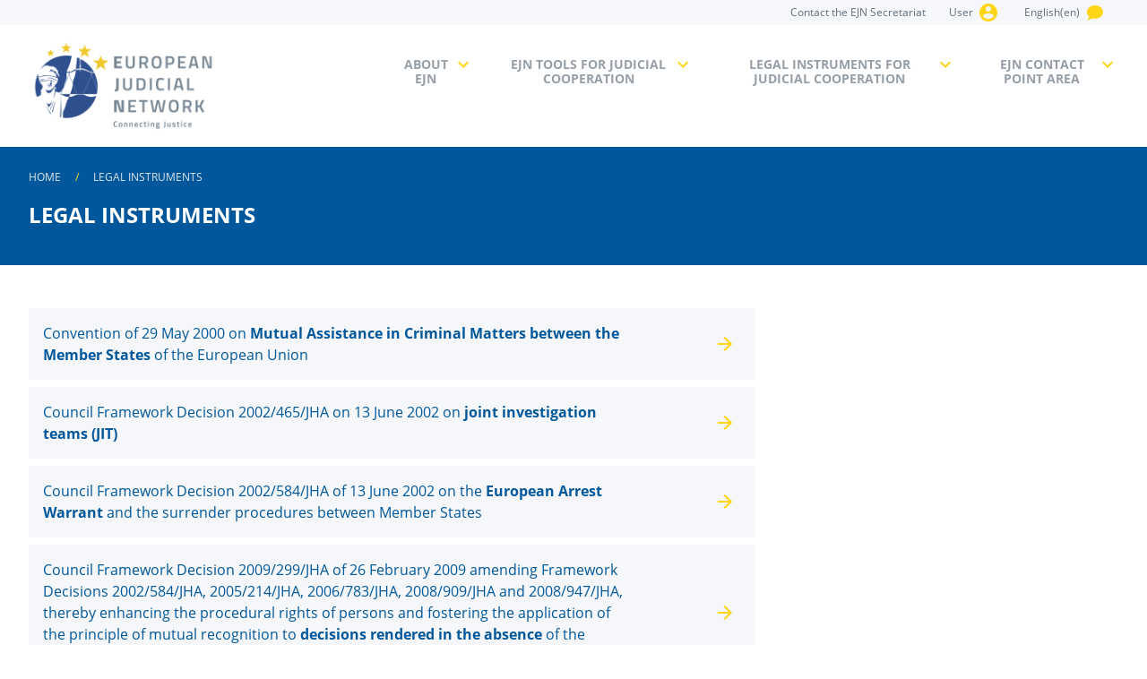

--- FILE ---
content_type: text/html; charset=utf-8
request_url: https://www.ejn-crimjust.europa.eu/ejn2021/ContentDetail/EN/2/90
body_size: 17264
content:


<!DOCTYPE html>

<html lang="en">
<head id="PageHead"><script>var ProxyOlWms = "/ejn2021/ProxyOL.ashx?proxyservice=WMS";var ProxyOlWfs = "/ejn2021/ProxyOL.ashx?proxyservice=WFS";</script><script>var tb_pathToImage = "/ejn2021/Images/loader.gif";var ProxyOlWms = "/ejn2021/ProxyOL.ashx?proxyservice=WMS";var ProxyOlWfs = "/ejn2021/ProxyOL.ashx?proxyservice=WFS";var appPath = "ejn2021";var ddtreemenu=new Object();ddtreemenu.closefolder="/ejn2021/images/closed.gif";ddtreemenu.openfolder="/ejn2021/images/open.gif";</script><script type="text/javascript" src="/ejn2021/Scripts/jquery-3.6.0.min.js"></script><link type="text/css" href="/ejn2021/Scripts/thickbox/thickbox.css" rel="stylesheet" /><script type="text/javascript" src="/ejn2021/Scripts/thickbox/thickbox.js"></script><meta charset="utf-8" /><meta name="viewport" content="width=device-width, initial-scale=1.0" /><title>
	Legal Instruments | European Judicial Network(EJN)
</title><script src="/ejn2021/bundles/modernizr?v=inCVuEFe6J4Q07A0AcRsbJic_UE5MwpRMNGcOtk94TE1"></script>
<link href="/ejn2021/Content/css?v=AE7GXn8xi1VFR1JOp7JnjeVXU3wdOsK9TtByJDnRFyg1" rel="stylesheet"/>
<link href="../../../favicon.ico" rel="shortcut icon" type="image/x-icon" /><link rel="stylesheet" href="../../../styles/styles.css" /><link rel="stylesheet" href="../../../Scripts/jquery-ui.min.css" /></head>
<body>
    <form method="post" action="./90" onkeypress="javascript:return WebForm_FireDefaultButton(event, 'DoNothing')" id="ctl00">
<div class="aspNetHidden">
<input type="hidden" name="__EVENTTARGET" id="__EVENTTARGET" value="" />
<input type="hidden" name="__EVENTARGUMENT" id="__EVENTARGUMENT" value="" />
<input type="hidden" name="__VIEWSTATE" id="__VIEWSTATE" value="2atbsQDjgyEegFgBgAEMnGwTvwIGGRkhdK5tybmMtiNV9hDQV+7yv0UOjjBzctsXkT4tDV7fgIC9vg9rLO7SfDkAxVahDz5jiH/1kEwb9EXg/c+ul9qW6ltnZlimHR7OoBpqwwvMzYKBt+67YkYXh46k76rR4dCz/krIt49q7oPLj1JiAyNvIa1qOgogTBLqz8oCsuQpL82LvmEhdzTeOZ3rTlA13MONUTLxio429sO5QIQbxBC4SnpXNZ/XSypRvKH2hi8Bp/70xPzSBzqyrI0+Qqd1G9vsMBniKX3xfOZBYy8ldKsr7Lyq4eYI0QDXZpYsepEDW34G7VyMQlTzwDzHwnxMTcSEPOPpydHonAdeiJ8XUVp0hz23vArSLy09Q9S6s6nD7r+Rn2wNeGUSL78QVVDLdXA69nDtB1pp13KILkW/HsFaa/QK2TqpUGV1wCocJ7Ahs5q3SvC7r6ACl9sU+M/xB477K7gGIhP18XuoiAxmwF/X+DUkx0pVVUTtFAAsJ2dWmYbNi+tZLji04PUPtdtARL3PnvEg/1c0ToCcqsLYZj8YHR7lib2tubSytyBnDGBjySBAmzwqynt2+JuVhNsHE/0KsN1oevSiz99d9jcF/zrh7ElXoNLbsj9Blm/zpwXa/fEaFqBZnfYCKD4a3BPUhQWltomtlOT2P0Vfrk7gKCiKDHjqWR4kWDv7Wedxpk8qnSZ8lepeeNtdlds2ohJHQQLg0wkt+LeDrp+C0KVXnTGQXwqZVMlJDnP4lHxAqjbXJmlCYhLbzHy/Zh+1z2iFHzGzFMDyKecAaajGbb/l7ThkLG4AqUDpTdFohQlqk8PXImcOXk9KvUDzvE6+fbyMR8Mjx6NSIXs4coi6SNyTD6Np6kQSzKDLHUxnhccaihdYVcCMaIb34J/ENuW/fmp5r2HbVtXMMMaXUO2WxnrzwrfhVRNlRi0K5FO8lRrGFlFtu4iKJXsfv4d2DCyud3F9I5NVdiFzShxtS/Csjr6rDUAlTuPhbmBi9EnPhzonjo7qQEy6o6KN6Ht7AAlqNQf1nKDDIFSaSp3vyHFjveBKZBmnOVfismbFYQjAXDLNbyFtbEX70BwQrlOCTJNmADkNr95Voxta79funo2LO2eQckzSxNXnxJ7MgBzZZcgNaO1kzpj/ZOpmWSPgjkM4RvouMlRwFJE3hR1QaDksIP0kWz9tcFqPX1VxZ8FC3xW+uovxAPYUoi+DWIOv4H00R3jMqWMqDI1dMeC04iLVU3mZQK2+cQPbWv8TXuKDRsJeP5aKlpX9yaY6y0YzSuWs6wK3nIvq5d9oYMFD0T2fINMHD0PTySCHBLPMdFs/3sJO7TdlYZujiglUD/7K7eUDvCyLUYuo4J8zpPU3YTb7kzhuYVmtRXr/Kt9oKF+8S0YviNRHUSBqANO3tC6GqbyU5MNtm+CR3s3T9fnj1aUOQRADL8+y6j74Od+UGmPZUPMq27MrclTqF0PcTgVZ7YvNfikbrCWIqar+b6sTyPiV6dHvHBw0iMotZWOtVzdhZqF+RzifKeviLvYhNS/jWmK7parNDpOSANiG1R+z7myzB/osUEk+QjIbvuEYOmfjJEWciDlHBBHQl9CSjY6zUpNRpVMCjRxcZbJXeFTJae9uYvo5uoA6bMBS3vT7EbjToJhfl5idVL2iOKsP92XKLnxJBOTrDDxrSO07OOAvCkKWEQY9F155rUTxJkmYQlAGcpr53L8c/5L/MouYTT0wQpzolCeGwGZ7Ne00BzpjipYkfXrUeJ74vNcu90RthT+ZvrckGA59NgziENHSfFCGfUp2I99Uj2RzghdCvGCHM0mnCVgXbyipGPp+ZriLrtJY165HtCFHP/RDpqEJpTAgP+4irmJ40+bmSq6yNWqFlU6/ghgv6cYN/fEIs6s5Kd0h9QkY12wK8XuZMNiJCIaKik57sFaUVYk5CWXUfhmqJ3zrHRkqytSD4Pg7bqA/6mPcaao7IQ+EoHXv5gcTNRG295D3H4+NXDWFa+Sl/Prqojng/uvol9Y3IsILLxAPZPVzfv8LACIyZDuvsDTxrfHanzh6hMndCpsuO78qYcDyQCGkYsQKXtB5XQTmJnMBNfNeIYMRlr3Cq5w9BvgZhjfCxz2MDRkVei4BgAHqOBxRwVAB3fVorzM2IrYsQyMDpLaFwgUuNHKsEiRmuru2tOw/J4TgfkU5FybMmF3+WYx0wHQrbkfVGa0dR2Ko6tly6yZCWcp3/Vp7fR5HcQo652Yct7jK6202pYB6gSTBSqZSRMxT+DAslX7hzS3usrxy8JkLVq6Wnfxu7/ySCMjCJFILwpPJHFaL6SoX45bn9IUN+o+eWnXOif6zGLzf7HbjGT4eyvc/4fL+D7yGPLGyBkJeBOrGZE6loo5KuJ2DUxd6cDaT4/CETe3MfYjRyUO6T6TdjD3q1LBRbenG9qQPInMCZ1/VIUXW3sH7WwIQRZeTHnKBgiEaAtFrlhVS4x1//c4eI7r2SSTGkIqVzkkn+k+qaLebBqlgmlHymf7XxBMdpi8di6gD2Dbqx139w7XrLmcXOrBbHv+WdDzrib50BFz85NMAsCmXq25IBC/+5YCCTUrkicoBHqro8ogKVd/+c+y1x3YzsNL2C7SEV/[base64]/OT0vvlN22Ug3ccVfdGI3CF0esKQ6+Tgjx3Z/0pKulJcfWw+alEBTMFOQib7EROnSGSF5AiIgRlk4AvAwiT0i+7isZz0aVIbvjYBlmWOhhV7htHIuD5E2E0Pim+BPrV2jRwbKNWc25XEYb80CznX8UpN86246lm/FDflzsiRFRmcr5KQ02LwEBH45C7vxaOKzllg73aqvaxHcBCNt+3uBbT7jRCys+/DAxpIr25bz3wuJhdWR6nI/I0mP3GvGuvwf+KtW+IBLUIWN5OglOD/Ds0ZihnZVHWn+D64B3MLHTL5ktPheoEZHMBZTSXbcLMPCwUyOH+vSC/PAIyuDSeJHsIA1IBeOB9ADJPVjxDS7XgYbd+p0FXdfmtjHlu7oLWmjJE7GNuPYTqE9cfozNePa5mvyFiMz+4vX2RdY6L2evEOx0xTR4oUDB3siHM5RzjKgj/8hGxz8nk7K8GJ4zEafcgaPOFpKikOZa98loIlK3sErnYUHLtAtbPjQWiHGHA6tS9vQ+BHVLqrRmNmfSD+m9UXAnnV5uIjWoYwC/1VFoMJ8s1JN2fBNNXbVTQ/xAMT+H3QJnOuybdZ4hTiwQzjJaTqT6WlbPwRNY589hlftfyULtxJuVJ78D5JlmpPebOpkAEBjurB0jzzRKdjTJ5YxjtmFqoJq6vBR3yMRDKy3NOQH8hcAhnAmMO/ydaf8BOWQRnFgQOa8443G4Aq1Yo58CmZ7qt34qa/fqFK1hCIV+rxQliILR/XeuUTMvBdt8lXWwYRZPPlTWFMwabedbfqBqJR+si2vvEUVR0obJB62V+QWhhid386tWT8A8efAnAjATOUGmNft5+BJ5XpMLBMHYv7StL0Jk3OLBUu6Cw0scf7oTxB3n+pNbfABRUqoGRQI84/09YQRxiSFfaCp/lo/iQNww+EtXmuGAZxfT66MSbQTetznB8UamVe600wX25zf8qIsPCbFiCkMRyC3PLWIbybIVlZBBwrJTcDPuUAHnFx8rX3cfibKyZi0dRBBStnT/1AltI+hRhOz31ycGFhJqvJyPfwzv2eFLO+I80wxMLDLXgDmhkNlZpADvaiT9iTzNHrU0ZE0tsSacgLMaZLwgVpsAhPF8qfCXBMK0bm3w6saDnRYmt+XRl4xryA==" />
</div>

<script type="text/javascript">
//<![CDATA[
var theForm = document.forms['ctl00'];
if (!theForm) {
    theForm = document.ctl00;
}
function __doPostBack(eventTarget, eventArgument) {
    if (!theForm.onsubmit || (theForm.onsubmit() != false)) {
        theForm.__EVENTTARGET.value = eventTarget;
        theForm.__EVENTARGUMENT.value = eventArgument;
        theForm.submit();
    }
}
//]]>
</script>


<script src="/ejn2021/WebResource.axd?d=pynGkmcFUV13He1Qd6_TZJc-1UaFIEUswFO_890Rd9Ixkb-aZtB54_V5OZNvbPcdhoV3y4R7CQU0_Mq-DzAbsw2&amp;t=638901608248157332" type="text/javascript"></script>


<script src="/ejn2021/bundles/MsAjaxJs?v=D6VN0fHlwFSIWjbVzi6mZyE9Ls-4LNrSSYVGRU46XF81" type="text/javascript"></script>
<script src="../../../Scripts/jquery-3.6.0.min.js" type="text/javascript"></script>
<script src="/ejn2021/WebResource.axd?d=JoBkLzP19aTuxbWOhHobYrvosGfUv1OVLFCJKNbljlkIM58eMLqsMmr2yXL9opkM4uHtO84Ee05PlICTbmovbg2&amp;t=638901608248157332" type="text/javascript"></script>
<div class="aspNetHidden">

	<input type="hidden" name="__VIEWSTATEGENERATOR" id="__VIEWSTATEGENERATOR" value="9C37C03C" />
	<input type="hidden" name="__EVENTVALIDATION" id="__EVENTVALIDATION" value="4iBdACWY0cKA4PHaKF+kHHiwk60urEwGVYqErBxCpsgOIYULF6rohsb6MB7FROx/GvGdMfnaralbCNx67qfWiB3Bnt3ez7smwl1Z2mWA+yRKR9MKahoiELuE4RiBVZZNCLmHHpXI8JKkKAnFZfHDiB0fGZjvvabSHe/3wfvhPu6B5mHpfC9i/sWh8kQg7tTuuL5maYlujIpTeTPLaOcZ4i+hlwIO8WqVGz7i+jrRzOY+2sAeZDD+ZAkTQ16VMLnrLBHVfNhiWufUiWoEdNBb8f8XragKNhrHjWOlk8AWNcWoReC1N1MD6zQHM5Rr2uIap4WN/x860PX+rUQ98dMVaMO8r4K+8/TuZD0eehACHoVzIEZhihe885F48s+nBOtGZKNc6JAl53MOkmYa+k7923X1NJehx3mdfOCf+QpFoxPnbwdE2+wfMBZTuxtYEPP6kr1FSSvo8S+KUoHTuSJH6icmuIBZO6hdMSyS+rednyTgjLKSRWVxKEm/dt/NxmH+Q6Gb8XDfUo0YZZmufGtuCQV04s32DnOFDfVOKp79drWqfs80G/SqUT+RV1j2KPAWm7+BLdpa8Pqpe40mbm6+8Kqu2b6vo1Bgy+sCtWHM+QD9+/kKV8oUZytukhEL2qd5" />
</div>

        <script type="text/javascript">
//<![CDATA[
Sys.WebForms.PageRequestManager._initialize('ctl00$ctl09', 'ctl00', [], [], [], 90, 'ctl00');
//]]>
</script>

        <!--Disclaimer-->
        
        <header id="header" class="header">
            <div id="skip-content">
                <a href="#main-content" id="skip-link">Skip to main content</a>
            </div>
            <nav class="navbar header__nav navbar--megaMenu" data-navdropdown data-dropdown>
                <!--Languages-->
                <div class="navbar__container backColor--coolGray1-ld">
                    <div class="container--adaptative">
                        <div class="navbar__content">
                            <a id="hliLogo" title="EUROPEAN JUDICIAL NETWORK" class="navbar__brand dp--none-ld dp--inlineBlock-0">
					            <img src='/ejn2021/Images/EJN_logo2.png' alt="EUROPEAN JUDICIAL NETWORK" class="navbar__brandImage" />
                            </a>
                            <ul class="list list--horizontal margin--l-auto" data-navdropdown>
                                <li class="list__item">
                                    <a id="hliContact" title="Contact the EJN Secretariat" class="link" href="/ejn2021/ContactEJNSecretariat/EN">
                                        <span class="link__text dp--inlineBlock dp--none-ld">Contact</span>
                                        <span class="link__text dp--inlineBlock dp--none-0 dp--inlineBlock-ld">Contact the EJN Secretariat</span>
                                    </a>
                                </li>
                                <li class="list__item">
                                    <a id="hliUserLogin" title="User" class="link" href="/ejn2021/Login/EN/0/False"><span id="lblUser" class="link__text">User</span>
                                        <img src='/ejn2021/Images/svg/yellow/user-circular.svg' alt="User" class="link__icon" />
                                    </a>
                                </li>
                                
                                <li class="list__item">
                                    
                                </li>
                                <li class="list__item">
                                    <div id="divlanguages">
                                        <span class="link" title="Language" aria-label="languages" data-drop="languages">
                                            <span id="lblLanguage" class="link__text dp--none-0 dp--inlineBlock-ld">English(en)</span>
                                            <img src='/ejn2021/Images/svg/yellow/talk.svg' alt="Select Language" class="link__icon"/>
                                        </span>
                                        <div id="languages" style="display: none" class="backColor--white" data-dropdownable="">
                                            <ul class="list list--horizontal padding--md">
                                                
                                                        <li id="LanguageRepeater_Link_0" class="list__item">
                                                            <input type="submit" name="ctl00$LanguageRepeater$ctl00$btnLanguage" value="čeština(cs)" onclick="return openConfirmDialogBeforeLanguageChange();" id="LanguageRepeater_btnLanguage_0" class="button button--quaternary button--block" />
                                                        </li>
                                                    
                                                        <li id="LanguageRepeater_Link_1" class="list__item">
                                                            <input type="submit" name="ctl00$LanguageRepeater$ctl01$btnLanguage" value="danish(da)" onclick="return openConfirmDialogBeforeLanguageChange();" id="LanguageRepeater_btnLanguage_1" class="button button--quaternary button--block" />
                                                        </li>
                                                    
                                                        <li id="LanguageRepeater_Link_2" class="list__item">
                                                            <input type="submit" name="ctl00$LanguageRepeater$ctl02$btnLanguage" value="Deutsch(de)" onclick="return openConfirmDialogBeforeLanguageChange();" id="LanguageRepeater_btnLanguage_2" class="button button--quaternary button--block" />
                                                        </li>
                                                    
                                                        <li id="LanguageRepeater_Link_3" class="list__item">
                                                            <input type="submit" name="ctl00$LanguageRepeater$ctl03$btnLanguage" value="eesti keel(et)" onclick="return openConfirmDialogBeforeLanguageChange();" id="LanguageRepeater_btnLanguage_3" class="button button--quaternary button--block" />
                                                        </li>
                                                    
                                                        <li id="LanguageRepeater_Link_4" class="list__item">
                                                            <input type="submit" name="ctl00$LanguageRepeater$ctl04$btnLanguage" value="English(en)" onclick="return openConfirmDialogBeforeLanguageChange();" id="LanguageRepeater_btnLanguage_4" class="button button--quaternary button--block" />
                                                        </li>
                                                    
                                                        <li id="LanguageRepeater_Link_5" class="list__item">
                                                            <input type="submit" name="ctl00$LanguageRepeater$ctl05$btnLanguage" value="español(es)" onclick="return openConfirmDialogBeforeLanguageChange();" id="LanguageRepeater_btnLanguage_5" class="button button--quaternary button--block" />
                                                        </li>
                                                    
                                                        <li id="LanguageRepeater_Link_6" class="list__item">
                                                            <input type="submit" name="ctl00$LanguageRepeater$ctl06$btnLanguage" value="français(fr)" onclick="return openConfirmDialogBeforeLanguageChange();" id="LanguageRepeater_btnLanguage_6" class="button button--quaternary button--block" />
                                                        </li>
                                                    
                                                        <li id="LanguageRepeater_Link_7" class="list__item">
                                                            <input type="submit" name="ctl00$LanguageRepeater$ctl07$btnLanguage" value="hrvatski(hr)" onclick="return openConfirmDialogBeforeLanguageChange();" id="LanguageRepeater_btnLanguage_7" class="button button--quaternary button--block" />
                                                        </li>
                                                    
                                                        <li id="LanguageRepeater_Link_8" class="list__item">
                                                            <input type="submit" name="ctl00$LanguageRepeater$ctl08$btnLanguage" value="italiano(it)" onclick="return openConfirmDialogBeforeLanguageChange();" id="LanguageRepeater_btnLanguage_8" class="button button--quaternary button--block" />
                                                        </li>
                                                    
                                                        <li id="LanguageRepeater_Link_9" class="list__item">
                                                            <input type="submit" name="ctl00$LanguageRepeater$ctl09$btnLanguage" value="latviešu valoda(lv)" onclick="return openConfirmDialogBeforeLanguageChange();" id="LanguageRepeater_btnLanguage_9" class="button button--quaternary button--block" />
                                                        </li>
                                                    
                                                        <li id="LanguageRepeater_Link_10" class="list__item">
                                                            <input type="submit" name="ctl00$LanguageRepeater$ctl10$btnLanguage" value="lietuviu kalba(lt)" onclick="return openConfirmDialogBeforeLanguageChange();" id="LanguageRepeater_btnLanguage_10" class="button button--quaternary button--block" />
                                                        </li>
                                                    
                                                        <li id="LanguageRepeater_Link_11" class="list__item">
                                                            <input type="submit" name="ctl00$LanguageRepeater$ctl11$btnLanguage" value="magyar(hu)" onclick="return openConfirmDialogBeforeLanguageChange();" id="LanguageRepeater_btnLanguage_11" class="button button--quaternary button--block" />
                                                        </li>
                                                    
                                                        <li id="LanguageRepeater_Link_12" class="list__item">
                                                            <input type="submit" name="ctl00$LanguageRepeater$ctl12$btnLanguage" value="Malti(mt)" onclick="return openConfirmDialogBeforeLanguageChange();" id="LanguageRepeater_btnLanguage_12" class="button button--quaternary button--block" />
                                                        </li>
                                                    
                                                        <li id="LanguageRepeater_Link_13" class="list__item">
                                                            <input type="submit" name="ctl00$LanguageRepeater$ctl13$btnLanguage" value="Nederlands(nl)" onclick="return openConfirmDialogBeforeLanguageChange();" id="LanguageRepeater_btnLanguage_13" class="button button--quaternary button--block" />
                                                        </li>
                                                    
                                                        <li id="LanguageRepeater_Link_14" class="list__item">
                                                            <input type="submit" name="ctl00$LanguageRepeater$ctl14$btnLanguage" value="polski(pl)" onclick="return openConfirmDialogBeforeLanguageChange();" id="LanguageRepeater_btnLanguage_14" class="button button--quaternary button--block" />
                                                        </li>
                                                    
                                                        <li id="LanguageRepeater_Link_15" class="list__item">
                                                            <input type="submit" name="ctl00$LanguageRepeater$ctl15$btnLanguage" value="português(pt)" onclick="return openConfirmDialogBeforeLanguageChange();" id="LanguageRepeater_btnLanguage_15" class="button button--quaternary button--block" />
                                                        </li>
                                                    
                                                        <li id="LanguageRepeater_Link_16" class="list__item">
                                                            <input type="submit" name="ctl00$LanguageRepeater$ctl16$btnLanguage" value="româna(ro)" onclick="return openConfirmDialogBeforeLanguageChange();" id="LanguageRepeater_btnLanguage_16" class="button button--quaternary button--block" />
                                                        </li>
                                                    
                                                        <li id="LanguageRepeater_Link_17" class="list__item">
                                                            <input type="submit" name="ctl00$LanguageRepeater$ctl17$btnLanguage" value="slovencina(sk)" onclick="return openConfirmDialogBeforeLanguageChange();" id="LanguageRepeater_btnLanguage_17" class="button button--quaternary button--block" />
                                                        </li>
                                                    
                                                        <li id="LanguageRepeater_Link_18" class="list__item">
                                                            <input type="submit" name="ctl00$LanguageRepeater$ctl18$btnLanguage" value="slovenščina(sl)" onclick="return openConfirmDialogBeforeLanguageChange();" id="LanguageRepeater_btnLanguage_18" class="button button--quaternary button--block" />
                                                        </li>
                                                    
                                                        <li id="LanguageRepeater_Link_19" class="list__item">
                                                            <input type="submit" name="ctl00$LanguageRepeater$ctl19$btnLanguage" value="suomi(fi)" onclick="return openConfirmDialogBeforeLanguageChange();" id="LanguageRepeater_btnLanguage_19" class="button button--quaternary button--block" />
                                                        </li>
                                                    
                                                        <li id="LanguageRepeater_Link_20" class="list__item">
                                                            <input type="submit" name="ctl00$LanguageRepeater$ctl20$btnLanguage" value="svenska(sv)" onclick="return openConfirmDialogBeforeLanguageChange();" id="LanguageRepeater_btnLanguage_20" class="button button--quaternary button--block" />
                                                        </li>
                                                    
                                                        <li id="LanguageRepeater_Link_21" class="list__item">
                                                            <input type="submit" name="ctl00$LanguageRepeater$ctl21$btnLanguage" value="ελληνικά(el)" onclick="return openConfirmDialogBeforeLanguageChange();" id="LanguageRepeater_btnLanguage_21" class="button button--quaternary button--block" />
                                                        </li>
                                                    
                                                        <li id="LanguageRepeater_Link_22" class="list__item">
                                                            <input type="submit" name="ctl00$LanguageRepeater$ctl22$btnLanguage" value="български(bg)" onclick="return openConfirmDialogBeforeLanguageChange();" id="LanguageRepeater_btnLanguage_22" class="button button--quaternary button--block" />
                                                        </li>
                                                    
                                            </ul>
                                        </div>
                                    </div>
                                </li>
                                <li class="list__item">
                                    <button type="button" class="button button--quaternary navbar__toggleButton">
                                        <span class="button__text" >Menu</span>
                                        <img src='/ejn2021/Images/svg/blue/burger.svg' alt="Menu" class="button__icon" />
                                    </button>
                                </li>
                            </ul>
                        </div>
                    </div>
                </div>
                <!--Menus-->
                <div class="navbar__container">
                    <div class="container--adaptative">
                        <div class="navbar__content padding--y-sm-ld">
                            <a id="hliHome" title="EUROPEAN JUDICIAL NETWORK" class="navbar__brand dp--none-0 dp--inlineBlock-ld" href="/ejn2021/Home/EN">
					            <img src='/ejn2021/Images/EJN_logo1.png' alt="EUROPEAN JUDICIAL NETWORK" class="navbar__brandImage" />
                            </a>
                            <ul class="navbar__menu">
                                
                                        <li class="navbar__item">
                                            <button id="ParentRepeater_btnMenu_0" class="navbar__link" data-navDrop="megaMenu1">
                                                <span id="ParentRepeater_lblMenu_0" class="navbar__linkText">About EJN</span>
                                            </button>
                                            <div id="ParentRepeater_panMenuChildren_0">
	<div class='navbar__megaMenu' id='megaMenu1' data-navDropdownable><div class='container--adaptative'><div class='megaMenu__content'><ul class='megaMenu'><li class="megaMenu__item">
    <a id="ParentRepeater_ctl07_0_hliMenu_0" title="What is EJN" class="megaMenu__link" href="/ejn2021/ContentDetail/EN/2/63">
        <span>
            <span id="ParentRepeater_ctl07_0_lblName_0" class="megaMenu__linkText">What is EJN</span><span id="ParentRepeater_ctl07_0_lblSummary_0" class="megaMenu__linkSummary"></span>
        </span>
    </a>
</li><li class="megaMenu__item">
    <a id="ParentRepeater_ctl08_0_hliMenu_0" title="EJN Meetings" class="megaMenu__link" href="/ejn2021/ContentDetail/EN/2/93">
        <span>
            <span id="ParentRepeater_ctl08_0_lblName_0" class="megaMenu__linkText">EJN Meetings</span><span id="ParentRepeater_ctl08_0_lblSummary_0" class="megaMenu__linkSummary"></span>
        </span>
    </a>
</li><li class="megaMenu__item">
    <a id="ParentRepeater_ctl09_0_hliMenu_0" title="EJN Projects" class="megaMenu__link" href="/ejn2021/ContentDetail/EN/2/66">
        <span>
            <span id="ParentRepeater_ctl09_0_lblName_0" class="megaMenu__linkText">EJN Projects</span><span id="ParentRepeater_ctl09_0_lblSummary_0" class="megaMenu__linkSummary"></span>
        </span>
    </a>
</li><li class="megaMenu__item">
    <a id="ParentRepeater_ctl10_0_hliMenu_0" title="Reports" class="megaMenu__link" href="/ejn2021/ContentDetail/EN/2/67">
        <span>
            <span id="ParentRepeater_ctl10_0_lblName_0" class="megaMenu__linkText">Reports</span><span id="ParentRepeater_ctl10_0_lblSummary_0" class="megaMenu__linkSummary"></span>
        </span>
    </a>
</li><li class="megaMenu__item">
    <a id="ParentRepeater_ctl11_0_hliMenu_0" title="EJN Awareness" class="megaMenu__link" href="/ejn2021/ContentDetail/EN/2/68">
        <span>
            <span id="ParentRepeater_ctl11_0_lblName_0" class="megaMenu__linkText">EJN Awareness</span><span id="ParentRepeater_ctl11_0_lblSummary_0" class="megaMenu__linkSummary"></span>
        </span>
    </a>
</li><li class="megaMenu__item">
    <a id="ParentRepeater_ctl12_0_hliMenu_0" title="Funding of EJN Meetings" class="megaMenu__link" href="/ejn2021/ContentDetail/EN/2/176">
        <span>
            <span id="ParentRepeater_ctl12_0_lblName_0" class="megaMenu__linkText">Funding of EJN Meetings</span><span id="ParentRepeater_ctl12_0_lblSummary_0" class="megaMenu__linkSummary"></span>
        </span>
    </a>
</li><li class="megaMenu__item">
    <a id="ParentRepeater_ctl13_0_hliMenu_0" title="Videos about EJN and tools" class="megaMenu__link" href="/ejn2021/ContentDetail/EN/2/85">
        <span>
            <span id="ParentRepeater_ctl13_0_lblName_0" class="megaMenu__linkText">Videos about EJN and tools</span><span id="ParentRepeater_ctl13_0_lblSummary_0" class="megaMenu__linkSummary"></span>
        </span>
    </a>
</li><li class="megaMenu__item">
    <a id="ParentRepeater_ctl14_0_hliMenu_0" title="EJN Secretariat" class="megaMenu__link" href="/ejn2021/ContentDetail/EN/2/65">
        <span>
            <span id="ParentRepeater_ctl14_0_lblName_0" class="megaMenu__linkText">EJN Secretariat</span><span id="ParentRepeater_ctl14_0_lblSummary_0" class="megaMenu__linkSummary"></span>
        </span>
    </a>
</li><li class="megaMenu__item">
    <a id="ParentRepeater_ctl15_0_hliMenu_0" title="Partners and Networks" class="megaMenu__link" href="/ejn2021/ContentsList/EN/4/1">
        <span>
            <span id="ParentRepeater_ctl15_0_lblName_0" class="megaMenu__linkText">Partners and Networks</span><span id="ParentRepeater_ctl15_0_lblSummary_0" class="megaMenu__linkSummary"></span>
        </span>
    </a>
</li></ul></div></div></div>
</div>
                                        </li>
                                    
                                        <li class="navbar__item">
                                            <button id="ParentRepeater_btnMenu_1" class="navbar__link" data-navDrop="megaMenu2">
                                                <span id="ParentRepeater_lblMenu_1" class="navbar__linkText">EJN Tools for Judicial Cooperation</span>
                                            </button>
                                            <div id="ParentRepeater_panMenuChildren_1">
	<div class='navbar__megaMenu' id='megaMenu2' data-navDropdownable><div class='container--adaptative'><div class='megaMenu__content'><ul class='megaMenu'><li class="megaMenu__item">
    <a id="ParentRepeater_ctl07_1_hliMenu_1" title="Judicial Atlas" class="megaMenu__link" href="/Ejn2021/AtlasChooseCountry/EN">
        <span>
            <span id="ParentRepeater_ctl07_1_lblName_1" class="megaMenu__linkText">Judicial Atlas</span><span id="ParentRepeater_ctl07_1_lblSummary_1" class="megaMenu__linkSummary">Identification of the locally competent authority</span>
        </span>
    </a>
</li><li class="megaMenu__item">
    <a id="ParentRepeater_ctl08_1_hliMenu_1" title="Compendium" class="megaMenu__link" href="/Ejn2021/Compendium/EN">
        <span>
            <span id="ParentRepeater_ctl08_1_lblName_1" class="megaMenu__linkText">Compendium</span><span id="ParentRepeater_ctl08_1_lblSummary_1" class="megaMenu__linkSummary">Drafting requests for judicial cooperation</span>
        </span>
    </a>
</li><li class="megaMenu__item">
    <a id="ParentRepeater_ctl09_1_hliMenu_1" title="Fiches Belges" class="megaMenu__link" href="/Ejn2021/FichesBelges/EN">
        <span>
            <span id="ParentRepeater_ctl09_1_lblName_1" class="megaMenu__linkText">Fiches Belges</span><span id="ParentRepeater_ctl09_1_lblSummary_1" class="megaMenu__linkSummary">Practical information on specific sets of measures</span>
        </span>
    </a>
</li><li class="megaMenu__item">
    <a id="ParentRepeater_ctl10_1_hliMenu_1" title="List of Contact Points" class="megaMenu__link" href="https://www.ejn-crimjust.europa.eu/ejn2021/ContactPoints/EN">
        <span>
            <span id="ParentRepeater_ctl10_1_lblName_1" class="megaMenu__linkText">List of Contact Points</span><span id="ParentRepeater_ctl10_1_lblSummary_1" class="megaMenu__linkSummary">Contact details of the EJN Contact Points</span>
        </span>
    </a>
</li><li class="megaMenu__item">
    <a id="ParentRepeater_ctl11_1_hliMenu_1" title="Judicial Library" class="megaMenu__link" href="https://www.ejn-crimjust.europa.eu/ejn/libcategories/EN/0/-1/-1/-1">
        <span>
            <span id="ParentRepeater_ctl11_1_lblName_1" class="megaMenu__linkText">Judicial Library</span><span id="ParentRepeater_ctl11_1_lblSummary_1" class="megaMenu__linkSummary">Documents related to the EU legal instruments</span>
        </span>
    </a>
</li><li class="megaMenu__item">
    <a id="ParentRepeater_ctl12_1_hliMenu_1" title="Cooperation with partners and networks" class="megaMenu__link" href="https://www.ejn-crimjust.europa.eu/ejn2021/SupportedNetworks/EN">
        <span>
            <span id="ParentRepeater_ctl12_1_lblName_1" class="megaMenu__linkText">Cooperation with partners and networks</span><span id="ParentRepeater_ctl12_1_lblSummary_1" class="megaMenu__linkSummary">Cooperation with partners, judicial networks and non-EU countries</span>
        </span>
    </a>
</li><li class="megaMenu__item">
    <a id="ParentRepeater_ctl13_1_hliMenu_1" title="Info about national systems" class="megaMenu__link" href="/ejn2021/InfoAbout/EN">
        <span>
            <span id="ParentRepeater_ctl13_1_lblName_1" class="megaMenu__linkText">Info about national systems</span><span id="ParentRepeater_ctl13_1_lblSummary_1" class="megaMenu__linkSummary">Organisation, Judicial cooperation, links and more useful information</span>
        </span>
    </a>
</li></ul></div></div></div>
</div>
                                        </li>
                                    
                                        <li class="navbar__item">
                                            <button id="ParentRepeater_btnMenu_2" class="navbar__link" data-navDrop="megaMenu3">
                                                <span id="ParentRepeater_lblMenu_2" class="navbar__linkText">Legal Instruments for Judicial Cooperation</span>
                                            </button>
                                            <div id="ParentRepeater_panMenuChildren_2">
	<div class='navbar__megaMenu' id='megaMenu3' data-navDropdownable><div class='container--adaptative'><div class='megaMenu__content'><ul class='megaMenu'><li class="megaMenu__item megaMenu__item--4">
	<a id="ParentRepeater_ctl07_2_hliMenu_2" title="Legal Instruments" class="megaMenu__link" href="/ejn2021/ContentDetail/EN/2/90">
		<span class="megaMenu__linkFrame">
			<img id="ParentRepeater_ctl07_2_imgMenu_2" class="megaMenu__linkImage" src="https://www.ejn-crimjust.europa.eu/ejnupload/CMT/Menus/legalInstrumentwhite.png" alt="Legal Instruments" />
		</span>
		<span class="megaMenu__linkContent">
			<span id="ParentRepeater_ctl07_2_lblName_2" class="megaMenu__linkText">Legal Instruments</span><span id="ParentRepeater_ctl07_2_lblSummary_2" class="megaMenu__linkSummary">EU Legal instruments for judicial cooperation</span>
		</span>
	</a>
</li><li class="megaMenu__item megaMenu__item--4">
	<a id="ParentRepeater_ctl08_2_hliMenu_2" title="EAW" class="megaMenu__link" href="https://www.ejn-crimjust.europa.eu/ejn2021/ContentDetail/EN/6/87">
		<span class="megaMenu__linkFrame">
			<img id="ParentRepeater_ctl08_2_imgMenu_2" class="megaMenu__linkImage" src="https://www.ejn-crimjust.europa.eu/ejnupload/CMT/Menus/eawwhite.png" alt="EAW" />
		</span>
		<span class="megaMenu__linkContent">
			<span id="ParentRepeater_ctl08_2_lblName_2" class="megaMenu__linkText">EAW</span><span id="ParentRepeater_ctl08_2_lblSummary_2" class="megaMenu__linkSummary">European Arrest Warrant</span>
		</span>
	</a>
</li><li class="megaMenu__item megaMenu__item--4">
	<a id="ParentRepeater_ctl09_2_hliMenu_2" title="e-Evidence" class="megaMenu__link" href="/ejn2021/ContentDetail/EN/6/88">
		<span class="megaMenu__linkFrame">
			<img id="ParentRepeater_ctl09_2_imgMenu_2" class="megaMenu__linkImage" src="https://www.ejn-crimjust.europa.eu/ejnupload/CMT/Menus/eEvidence.svg" alt="e-Evidence" />
		</span>
		<span class="megaMenu__linkContent">
			<span id="ParentRepeater_ctl09_2_lblName_2" class="megaMenu__linkText">e-Evidence</span><span id="ParentRepeater_ctl09_2_lblSummary_2" class="megaMenu__linkSummary">Instruments and Guides</span>
		</span>
	</a>
</li><li class="megaMenu__item megaMenu__item--4">
	<a id="ParentRepeater_ctl10_2_hliMenu_2" title="EIO" class="megaMenu__link" href="/ejn2021/ContentDetail/EN/6/89">
		<span class="megaMenu__linkFrame">
			<img id="ParentRepeater_ctl10_2_imgMenu_2" class="megaMenu__linkImage" src="https://www.ejn-crimjust.europa.eu/ejnupload/CMT/Menus/EIO.svg" alt="EIO" />
		</span>
		<span class="megaMenu__linkContent">
			<span id="ParentRepeater_ctl10_2_lblName_2" class="megaMenu__linkText">EIO</span><span id="ParentRepeater_ctl10_2_lblSummary_2" class="megaMenu__linkSummary">European Investigation Order</span>
		</span>
	</a>
</li></ul></div></div></div>
</div>
                                        </li>
                                    
                                        <li class="navbar__item">
                                            <button id="ParentRepeater_btnMenu_3" class="navbar__link" data-navDrop="megaMenu4">
                                                <span id="ParentRepeater_lblMenu_3" class="navbar__linkText">EJN Contact Point Area</span>
                                            </button>
                                            <div id="ParentRepeater_panMenuChildren_3">
	<div class='navbar__megaMenu' id='megaMenu4' data-navDropdownable><div class='container--adaptative'><div class='megaMenu__content'><div class="dp--flex flexDirection--row alignItems--flexStart">
		<img title="go to Login page" class="icon margin--r-md" src="/ejn2021/Images/svg/gray/hand.svg" /><p>You must be loged in to access EJN Contact Point Area,<a title="go to Login page" class="link link--secondary" href="/ejn2021/Login/EN/1/False">&nbsp;go to Login page</a>.</p>
	</div><ul class='megaMenu'><li class="megaMenu__item">
    <a id="ParentRepeater_ctl07_3_hliMenu_3" title="Contact Points tool" class="megaMenu__link" href="https://www.ejn-crimjust.europa.eu/ejn2021/ContactPoints/EN">
        <span>
            <span id="ParentRepeater_ctl07_3_lblName_3" class="megaMenu__linkText">Contact Points tool</span><span id="ParentRepeater_ctl07_3_lblSummary_3" class="megaMenu__linkSummary"></span>
        </span>
    </a>
</li><li class="megaMenu__item">
    <a id="ParentRepeater_ctl08_3_hliMenu_3" title="Info to Contact Points" class="megaMenu__link" href="https://www.ejn-crimjust.europa.eu/ejn/LoginEJN/EN/7/74">
        <span>
            <span id="ParentRepeater_ctl08_3_lblName_3" class="megaMenu__linkText">Info to Contact Points</span><span id="ParentRepeater_ctl08_3_lblSummary_3" class="megaMenu__linkSummary"></span>
        </span>
    </a>
</li><li class="megaMenu__item">
    <a id="ParentRepeater_ctl09_3_hliMenu_3" title="Welcome Package" class="megaMenu__link" href="/ejn2021/ContentDetail/EN/3/84">
        <span>
            <span id="ParentRepeater_ctl09_3_lblName_3" class="megaMenu__linkText">Welcome Package</span><span id="ParentRepeater_ctl09_3_lblSummary_3" class="megaMenu__linkSummary"></span>
        </span>
    </a>
</li><li class="megaMenu__item">
    <a id="ParentRepeater_ctl10_3_hliMenu_3" title="Contact Points Reporting Tool" class="megaMenu__link" href="https://www.ejn-crimjust.europa.eu/ejn2021/ReportingPortal/EN">
        <span>
            <span id="ParentRepeater_ctl10_3_lblName_3" class="megaMenu__linkText">Contact Points Reporting Tool</span><span id="ParentRepeater_ctl10_3_lblSummary_3" class="megaMenu__linkSummary"></span>
        </span>
    </a>
</li><li class="megaMenu__item">
    <a id="ParentRepeater_ctl11_3_hliMenu_3" title="EJN newsletter" class="megaMenu__link" href="https://www.ejn-crimjust.europa.eu/ejn/LoginEJN/EN/7/76">
        <span>
            <span id="ParentRepeater_ctl11_3_lblName_3" class="megaMenu__linkText">EJN newsletter</span><span id="ParentRepeater_ctl11_3_lblSummary_3" class="megaMenu__linkSummary"></span>
        </span>
    </a>
</li><li class="megaMenu__item">
    <a id="ParentRepeater_ctl12_3_hliMenu_3" title="Photogallery" class="megaMenu__link" href="https://www.ejnforum.eu/cp/welcome/gallery">
        <span>
            <span id="ParentRepeater_ctl12_3_lblName_3" class="megaMenu__linkText">Photogallery</span><span id="ParentRepeater_ctl12_3_lblSummary_3" class="megaMenu__linkSummary"></span>
        </span>
    </a>
</li><li class="megaMenu__item">
    <a id="ParentRepeater_ctl13_3_hliMenu_3" title="Registry" class="megaMenu__link" href="https://www.ejn-crimjust.europa.eu/ejn/EJN_Registry/EN">
        <span>
            <span id="ParentRepeater_ctl13_3_lblName_3" class="megaMenu__linkText">Registry</span><span id="ParentRepeater_ctl13_3_lblSummary_3" class="megaMenu__linkSummary"></span>
        </span>
    </a>
</li></ul></div></div></div>
</div>
                                        </li>
                                    
                            </ul>
                        </div>
                    </div>
                </div>
            </nav>
        </header>

        <main id="main-content">
            
    <div class="EJNFunding">
        <div class="pageHeader">
            

<div class="container--main">
    <div class="container--adaptative position--relative">
        <nav class="breadcrumb__container">
            <ul class="breadcrumb__list">
                
                        <li class="breadcrumb__listItem">
                            <a id="MainContent_pageHeaderMain_BreadcrumbRepeater_hliBreadcrumb_0" title="Home" class="breadcrumb__crumb" href="/ejn2021/Home/EN"><span id="MainContent_pageHeaderMain_BreadcrumbRepeater_lblName_0">Home</span></a>
                        </li>
                    
                        <li class="breadcrumb__listItem">
                            <a id="MainContent_pageHeaderMain_BreadcrumbRepeater_hliBreadcrumb_1" title="Legal Instruments" class="breadcrumb__crumb"><span id="MainContent_pageHeaderMain_BreadcrumbRepeater_lblName_1">Legal Instruments</span></a>
                        </li>
                    
            </ul>
        </nav>
        <h1 class="pageHeader__title"><span id="MainContent_pageHeaderMain_lblTitle">Legal Instruments</span></h1>
        
    </div>
</div>

            






        </div>
        <div class="container">
            <div class="container--adaptative">
                <div id="MainContent_divFields" class="grid gap--y-lg">
                
<div class="grid__row">
	<div class="grid__col grid__col--8-ld">
		<ul class="linkHighlight__list">
            
                    <li class="linkHighlight__listItem margin--b-sm">
                        <a id="MainContent_ctl00_LinksRepeater_hliLink_0" title="Convention of 29 May 2000 on Mutual Assistance in Criminal Matters between the Member States of the European Union" class="linkHighlight linkHighlight--button" href="https://www.ejn-crimjust.europa.eu/ejn/libcategories/EN/32/-1/-1/-1" target="_blank"><span id="MainContent_ctl00_LinksRepeater_lblName_0" class="linkHighlight__text"><p>Convention of 29 May 2000 on <strong>Mutual Assistance in Criminal Matters between the Member States</strong> of the European Union</p></span><img id="MainContent_ctl00_LinksRepeater_imgLink_0" class="linkHighlight__icon" src="/ejn2021/Images/svg/yellow/arrow-right.svg" alt="&lt;p>Convention of 29 May 2000 on &lt;strong>Mutual Assistance in Criminal Matters between the Member Sta" /></a>
                    </li>
                
                    <li class="linkHighlight__listItem margin--b-sm">
                        <a id="MainContent_ctl00_LinksRepeater_hliLink_1" title="Council Framework Decision 2002/465/JHA on 13 June 2002 on joint investigation teams (JIT)" class="linkHighlight linkHighlight--button" href="https://www.ejn-crimjust.europa.eu/ejn/libcategories/EN/271/-1/-1/-1" target="_blank"><span id="MainContent_ctl00_LinksRepeater_lblName_1" class="linkHighlight__text"><p>Council Framework Decision 2002/465/JHA on 13 June 2002 on <strong>joint investigation teams (JIT)</strong></p></span><img id="MainContent_ctl00_LinksRepeater_imgLink_1" class="linkHighlight__icon" src="/ejn2021/Images/svg/yellow/arrow-right.svg" alt="&lt;p>Council Framework Decision 2002/465/JHA on 13 June 2002 on &lt;strong>joint investigation teams (JIT" /></a>
                    </li>
                
                    <li class="linkHighlight__listItem margin--b-sm">
                        <a id="MainContent_ctl00_LinksRepeater_hliLink_2" title="Council Framework Decision 2002/584/JHA of 13 June 2002 on the European Arrest Warrant and the surrender procedures between Member States" class="linkHighlight linkHighlight--button" href="https://www.ejn-crimjust.europa.eu/ejn/libcategories/EN/14/-1/-1/-1" target="_blank"><span id="MainContent_ctl00_LinksRepeater_lblName_2" class="linkHighlight__text"><p>Council Framework Decision 2002/584/JHA of 13 June 2002 on the <strong>European Arrest Warrant</strong> and the surrender procedures between Member States</p></span><img id="MainContent_ctl00_LinksRepeater_imgLink_2" class="linkHighlight__icon" src="/ejn2021/Images/svg/yellow/arrow-right.svg" alt="&lt;p>Council Framework Decision 2002/584/JHA of 13 June 2002 on the &lt;strong>European Arrest Warrant&lt;/s" /></a>
                    </li>
                
                    <li class="linkHighlight__listItem margin--b-sm">
                        <a id="MainContent_ctl00_LinksRepeater_hliLink_3" title="Council Framework Decision 2009/299/JHA of 26 February 2009 amending Framework Decisions 2002/584/JHA, 2005/214/JHA, 2006/783/JHA, 2008/909/JHA and 2008/947/JHA, thereby enhancing the procedural rights of persons and fostering the application of the principle of mutual recognition to decisions rendered in the absence of the person concerned at the trial" class="linkHighlight linkHighlight--button" href="https://www.ejn-crimjust.europa.eu/ejn/libcategories/EN/104/-1/-1/-1" target="_blank"><span id="MainContent_ctl00_LinksRepeater_lblName_3" class="linkHighlight__text"><p>Council Framework Decision 2009/299/JHA of 26 February 2009 amending Framework Decisions 2002/584/JHA, 2005/214/JHA, 2006/783/JHA, 2008/909/JHA and 2008/947/JHA, thereby enhancing the procedural rights of persons and fostering the application of the principle of mutual recognition to <strong>decisions rendered in the absence</strong> of the person concerned at the trial</p></span><img id="MainContent_ctl00_LinksRepeater_imgLink_3" class="linkHighlight__icon" src="/ejn2021/Images/svg/yellow/arrow-right.svg" alt="&lt;p>Council Framework Decision 2009/299/JHA of 26 February 2009 amending Framework Decisions 2002/584" /></a>
                    </li>
                
                    <li class="linkHighlight__listItem margin--b-sm">
                        <a id="MainContent_ctl00_LinksRepeater_hliLink_4" title="Council Framework Decision 2003/577/JHA of 22 July 2003 on the execution in the European Union of orders freezing property or evidence" class="linkHighlight linkHighlight--button" href="https://www.ejn-crimjust.europa.eu/ejn/libcategories/EN/24/-1/-1/-1" target="_blank"><span id="MainContent_ctl00_LinksRepeater_lblName_4" class="linkHighlight__text"><p>Council Framework Decision 2003/577/JHA of 22 July 2003 on the execution in the European Union of <strong>orders freezing property or evidence</strong></p></span><img id="MainContent_ctl00_LinksRepeater_imgLink_4" class="linkHighlight__icon" src="/ejn2021/Images/svg/yellow/arrow-right.svg" alt="&lt;p>Council Framework Decision 2003/577/JHA of 22 July 2003 on the execution in the European Union of" /></a>
                    </li>
                
                    <li class="linkHighlight__listItem margin--b-sm">
                        <a id="MainContent_ctl00_LinksRepeater_hliLink_5" title="Council Framework Decision 2005/214/JHA of 24 February 2005 on the application of the principle of mutual recognition to financial penalties" class="linkHighlight linkHighlight--button" href="https://www.ejn-crimjust.europa.eu/ejn/libcategories/EN/25/-1/-1/-1" target="_blank"><span id="MainContent_ctl00_LinksRepeater_lblName_5" class="linkHighlight__text"><p>Council Framework Decision 2005/214/JHA of 24 February 2005 on the application of the principle of mutual recognition to <strong>financial penalties</strong></p></span><img id="MainContent_ctl00_LinksRepeater_imgLink_5" class="linkHighlight__icon" src="/ejn2021/Images/svg/yellow/arrow-right.svg" alt="&lt;p>Council Framework Decision 2005/214/JHA of 24 February 2005 on the application of the principle o" /></a>
                    </li>
                
                    <li class="linkHighlight__listItem margin--b-sm">
                        <a id="MainContent_ctl00_LinksRepeater_hliLink_6" title="Council Framework Decision 2006/783/JHA of 6 October 2006 on the application of the principle of mutual recognition to confiscation orders (Still applicable for Denmark and Ireland; for other MS replaced by Regulation 2018/1805)" class="linkHighlight linkHighlight--button" href="https://www.ejn-crimjust.europa.eu/ejn/libcategories/EN/34/-1/-1/-1" target="_blank"><span id="MainContent_ctl00_LinksRepeater_lblName_6" class="linkHighlight__text"><p>Council Framework Decision 2006/783/JHA of 6 October 2006 on the application of the principle of mutual recognition to <strong>confiscation orders</strong> (Still applicable for Denmark and Ireland; for other MS replaced by Regulation 2018/1805)</p></span><img id="MainContent_ctl00_LinksRepeater_imgLink_6" class="linkHighlight__icon" src="/ejn2021/Images/svg/yellow/arrow-right.svg" alt="&lt;p>Council Framework Decision 2006/783/JHA of 6 October 2006 on the application of the principle of " /></a>
                    </li>
                
                    <li class="linkHighlight__listItem margin--b-sm">
                        <a id="MainContent_ctl00_LinksRepeater_hliLink_7" title="Council Framework Decision 2008/909/JHA of 27 November 2008 on the application of the principle of mutual recognition to judgments in criminal matters imposing custodial sentences or measures involving deprivation of liberty" class="linkHighlight linkHighlight--button" href="https://www.ejn-crimjust.europa.eu/ejn/libcategories/EN/36/-1/-1/-1" target="_blank"><span id="MainContent_ctl00_LinksRepeater_lblName_7" class="linkHighlight__text"><p>Council Framework Decision 2008/909/JHA of 27 November 2008 on the application of the principle of mutual recognition to judgments in criminal matters imposing <strong>custodial sentences or measures involving deprivation of liberty</strong></p></span><img id="MainContent_ctl00_LinksRepeater_imgLink_7" class="linkHighlight__icon" src="/ejn2021/Images/svg/yellow/arrow-right.svg" alt="&lt;p>Council Framework Decision 2008/909/JHA of 27 November 2008 on the application of the principle o" /></a>
                    </li>
                
                    <li class="linkHighlight__listItem margin--b-sm">
                        <a id="MainContent_ctl00_LinksRepeater_hliLink_8" title="Council Framework Decision 2008/947/JHA of 27 November 2008 on the application of the principle of mutual recognition to judgments and probation decisions with a view to the supervision of probation measures and alternative sanctions" class="linkHighlight linkHighlight--button" href="https://www.ejn-crimjust.europa.eu/ejn/libcategories/EN/37/-1/-1/-1" target="_blank"><span id="MainContent_ctl00_LinksRepeater_lblName_8" class="linkHighlight__text"><p>Council Framework Decision 2008/947/JHA of 27 November 2008 on the application of the principle of mutual recognition to judgments and probation decisions with a view to the supervision of <strong>probation measures and alternative sanctions</strong></p></span><img id="MainContent_ctl00_LinksRepeater_imgLink_8" class="linkHighlight__icon" src="/ejn2021/Images/svg/yellow/arrow-right.svg" alt="&lt;p>Council Framework Decision 2008/947/JHA of 27 November 2008 on the application of the principle o" /></a>
                    </li>
                
                    <li class="linkHighlight__listItem margin--b-sm">
                        <a id="MainContent_ctl00_LinksRepeater_hliLink_9" title="Council Framework Decision 2009/315/JHA of 26 February 2009 on the organisation and content of exchange of information extracted from the criminal record between Member States" class="linkHighlight linkHighlight--button" href="https://www.ejn-crimjust.europa.eu/ejn/libcategories/EN/38/-1/-1/-1" target="_blank"><span id="MainContent_ctl00_LinksRepeater_lblName_9" class="linkHighlight__text"><p>Council Framework Decision 2009/315/JHA of 26 February 2009 on the organisation and content of <strong>exchange of information extracted from the criminal record</strong> between Member States</p></span><img id="MainContent_ctl00_LinksRepeater_imgLink_9" class="linkHighlight__icon" src="/ejn2021/Images/svg/yellow/arrow-right.svg" alt="&lt;p>Council Framework Decision 2009/315/JHA of 26 February 2009 on the organisation and content of &lt;s" /></a>
                    </li>
                
                    <li class="linkHighlight__listItem margin--b-sm">
                        <a id="MainContent_ctl00_LinksRepeater_hliLink_10" title="Council Framework Decision 2009/829/JHA of 23 October 2009 on the application, between Member States of the European Union, of the principle of mutual recognition to decisions on supervision measures as an alternative to provisional detention." class="linkHighlight linkHighlight--button" href="https://www.ejn-crimjust.europa.eu/ejn/libcategories/EN/39/-1/-1/-1" target="_blank"><span id="MainContent_ctl00_LinksRepeater_lblName_10" class="linkHighlight__text"><p>Council Framework Decision 2009/829/JHA of 23 October 2009 on the application, between Member States of the European Union, of the principle of mutual recognition to decisions on <strong>supervision measures</strong> as an alternative to provisional detention.</p></span><img id="MainContent_ctl00_LinksRepeater_imgLink_10" class="linkHighlight__icon" src="/ejn2021/Images/svg/yellow/arrow-right.svg" alt="&lt;p>Council Framework Decision 2009/829/JHA of 23 October 2009 on the application, between Member Sta" /></a>
                    </li>
                
                    <li class="linkHighlight__listItem margin--b-sm">
                        <a id="MainContent_ctl00_LinksRepeater_hliLink_11" title="Council Framework Decision 2009/948/JHA of 30 November 2009 on prevention and settlement of conflicts of exercise of jurisdiction in criminal proceedings." class="linkHighlight linkHighlight--button" href="https://www.ejn-crimjust.europa.eu/ejn/libcategories/EN/66/-1/-1/-1" target="_blank"><span id="MainContent_ctl00_LinksRepeater_lblName_11" class="linkHighlight__text"><p>Council Framework Decision 2009/948/JHA of 30 November 2009 on prevention and settlement of conflicts of exercise of <strong>jurisdiction in criminal proceedings</strong>.</p></span><img id="MainContent_ctl00_LinksRepeater_imgLink_11" class="linkHighlight__icon" src="/ejn2021/Images/svg/yellow/arrow-right.svg" alt="&lt;p>Council Framework Decision 2009/948/JHA of 30 November 2009 on prevention and settlement of confl" /></a>
                    </li>
                
                    <li class="linkHighlight__listItem margin--b-sm">
                        <a id="MainContent_ctl00_LinksRepeater_hliLink_12" title="2011/99/EU: Directive on the European Protection Order of 13 December 2011." class="linkHighlight linkHighlight--button" href="https://www.ejn-crimjust.europa.eu/ejn/libcategories/EN/85/-1/-1/-1" target="_blank"><span id="MainContent_ctl00_LinksRepeater_lblName_12" class="linkHighlight__text"><p>2011/99/EU: Directive on the <strong>European Protection Order</strong> of 13 December 2011.</p></span><img id="MainContent_ctl00_LinksRepeater_imgLink_12" class="linkHighlight__icon" src="/ejn2021/Images/svg/yellow/arrow-right.svg" alt="&lt;p>2011/99/EU: Directive on the &lt;strong>European Protection Order&lt;/strong> of 13 December 2011.&lt;/p>" /></a>
                    </li>
                
                    <li class="linkHighlight__listItem margin--b-sm">
                        <a id="MainContent_ctl00_LinksRepeater_hliLink_13" title="2014/41/EU: Directive regarding the European Investigation Order in criminal matters of 3 April 2014." class="linkHighlight linkHighlight--button" href="https://www.ejn-crimjust.europa.eu/ejn/libcategories/EN/120/-1/-1/-1" target="_blank"><span id="MainContent_ctl00_LinksRepeater_lblName_13" class="linkHighlight__text"><p>2014/41/EU: Directive regarding the <strong>European Investigation Order</strong> in criminal matters of 3 April 2014.</p></span><img id="MainContent_ctl00_LinksRepeater_imgLink_13" class="linkHighlight__icon" src="/ejn2021/Images/svg/yellow/arrow-right.svg" alt="&lt;p>2014/41/EU: Directive regarding the &lt;strong>European Investigation Order&lt;/strong> in criminal mat" /></a>
                    </li>
                
                    <li class="linkHighlight__listItem margin--b-sm">
                        <a id="MainContent_ctl00_LinksRepeater_hliLink_14" title="Regulation (EU) 2018/1805 of the European Parliament and of the Council of 14 November 2018 on the mutual recognition of freezing and confiscation orders." class="linkHighlight linkHighlight--button" href="https://www.ejn-crimjust.europa.eu/ejn/libcategories/EN/163/-1/-1/-1" target="_blank"><span id="MainContent_ctl00_LinksRepeater_lblName_14" class="linkHighlight__text"><p>Regulation (EU) 2018/1805 of the European Parliament and of the Council of 14 November 2018 on the <strong>mutual recognition of freezing and confiscation orders</strong>.</p></span><img id="MainContent_ctl00_LinksRepeater_imgLink_14" class="linkHighlight__icon" src="/ejn2021/Images/svg/yellow/arrow-right.svg" alt="&lt;p>Regulation (EU) 2018/1805 of the European Parliament and of the Council of 14 November 2018 on th" /></a>
                    </li>
                
                    <li class="linkHighlight__listItem margin--b-sm">
                        <a id="MainContent_ctl00_LinksRepeater_hliLink_15" title="(EU) Regulation 2023/1543/EU of the European Parliament and of the Council of 12 July 2023 on European Production Orders and European Preservation Orders for electronic evidence in criminal proceedings and for the execution of custodial sentences following criminal proceedings" class="linkHighlight linkHighlight--button" href="https://www.ejn-crimjust.europa.eu/ejn/libcategories/EN/485/-1/-1/-1" target="_blank"><span id="MainContent_ctl00_LinksRepeater_lblName_15" class="linkHighlight__text"><p>(EU) Regulation 2023/1543/EU of the European Parliament and of the Council of 12 July 2023 on European Production Orders and European Preservation Orders for <strong>electronic evidence in criminal proceedings and for the execution of custodial sentences following criminal proceedings</strong></p></span><img id="MainContent_ctl00_LinksRepeater_imgLink_15" class="linkHighlight__icon" src="/ejn2021/Images/svg/yellow/arrow-right.svg" alt="&lt;p>(EU) Regulation 2023/1543/EU of the European Parliament and of the Council of 12 July 2023 on Eur" /></a>
                    </li>
                
                    <li class="linkHighlight__listItem margin--b-sm">
                        <a id="MainContent_ctl00_LinksRepeater_hliLink_16" title="2023/1544/EU: Directive (EU) 2023/1544 of the European Parliament and of the Council of 12 July 2023 laying down harmonised rules on the designation of designated establishments and the appointment of legal representatives for the purpose of gathering electronic evidence in criminal proceedings" class="linkHighlight linkHighlight--button" href="https://www.ejn-crimjust.europa.eu/ejn/libcategories/EN/483/-1/-1/-1" target="_blank"><span id="MainContent_ctl00_LinksRepeater_lblName_16" class="linkHighlight__text"><p>2023/1544/EU: Directive (EU) 2023/1544 of the European Parliament and of the Council of 12 July 2023 laying down harmonised rules on the designation of <strong>designated establishments and the appointment of legal representatives for the purpose of gathering electronic evidence</strong> in criminal proceedings</p></span><img id="MainContent_ctl00_LinksRepeater_imgLink_16" class="linkHighlight__icon" src="/ejn2021/Images/svg/yellow/arrow-right.svg" alt="&lt;p>2023/1544/EU: Directive (EU) 2023/1544 of the European Parliament and of the Council of 12 July 2" /></a>
                    </li>
                
                    <li class="linkHighlight__listItem margin--b-sm">
                        <a id="MainContent_ctl00_LinksRepeater_hliLink_17" title="Regulation (EU) 2024/3011 of the European Parliament and of the Council of 27 November 2024 on the transfer of proceedings in criminal matters" class="linkHighlight linkHighlight--button" href="https://www.ejn-crimjust.europa.eu/ejn/libdocumentproperties/EN/3808" target="_blank"><span id="MainContent_ctl00_LinksRepeater_lblName_17" class="linkHighlight__text"><p>Regulation (EU) 2024/3011 of the European Parliament and of the Council of 27 November 2024 on the <strong>transfer of proceedings in criminal matters</strong></p></span><img id="MainContent_ctl00_LinksRepeater_imgLink_17" class="linkHighlight__icon" src="/ejn2021/Images/svg/yellow/arrow-right.svg" alt="&lt;p>Regulation (EU) 2024/3011 of the European Parliament and of the Council of 27 November 2024 on th" /></a>
                    </li>
                
		</ul>
	</div>
</div></div>
                <div class="grid gap--y-lg" >
                    <div class="grid__row">
                        <div class="grid__col">
                            <div id="MainContent_divLoginCP" class="card card--outline margin--t-xl" style="visibility:hidden;display:none;">
                                <span id="MainContent_Label1" class="LabelTextLoginCP">If you want to access the content detail, please login</span>
                                <a id="MainContent_lnkLoginCP" class="link--secondary" href="javascript:__doPostBack(&#39;ctl00$MainContent$lnkLoginCP&#39;,&#39;&#39;)">here</a>
                            </div>
                        </div>
                    </div>
                </div>
            </div>
        </div>
    </div>

        </main>

        <!--footer-->
        <footer id="footer" class="footer">
            <div class="footer__container footer__container--primary">
                <div class="container--adaptative">
                    <div class="grid">
                        <div class="grid__row gap--x-md-ld gap--y-md gap--y-0-ld">
                            <div class="grid__col--12 grid__col--8-ld">
                                <div class="grid">
                                    <div class="grid__row gap--x-md-md gap--y-md gap--y-0-md">
                                        <!--EU Presidency-->
                                        <div class="grid__col--12 grid__col--6-md">
                                            <div class="EUPresidency">
                                                <div class="footer__header border--b">
                                                    <h3 class="footer__title">
                                                        EU Presidency
                                                    </h3>
                                                </div>
                                                <div class="footer__content">
                                                    <ul class="link__list link__list--horizontal">
                                                        <li class="link__listItem">
                                                            <a id="hliEuPresidency" title="Know more about EU Presidency" class="link link--vertical" href="https://danish-presidency.consilium.europa.eu/en/"><img id="imgEuPresidency" class="link__icon" src="https://www.ejn-crimjust.europa.eu/ejnupload/HomeLinks/dk2025.png" alt="Know more about EU Presidency" />
                                                                <span class="link__text">Know more about EU Presidency</span>
                                                            </a>
                                                        </li>
                                                    </ul>
                                                </div>
                                            </div>
                                        </div>
                                        <!--See also-->
                                        <div class="grid__col--12 grid__col--6-md">
                                            <div class="seeAlso">
                                                <div class="footer__header border--b">
                                                    <h3 class="footer__title">
                                                        See also
                                                    </h3>
                                                </div>
                                                <div class="footer__content">
                                                    <div class="grid">
                                                        <div class="grid__row gap--x-sm">
                                                            <div class="grid__col--7">
                                                                <ul class="link__list">
                                                                    <li class="link__listItem">
                                                                        <a id="hliAboutEJN" title="About EJN" class="link" href="/ejn2021/ContentDetail/EN/2/63">
                                                                            <img src='/ejn2021/Images/svg/yellow/chevron-right.svg' alt="About EJN" class="link__icon"/>
                                                                            <span class="link__text">About EJN</span>
                                                                        </a>
                                                                    </li>
                                                                    <li class="link__listItem">
                                                                        <a id="hliExploreWebSite" title="Explore the EJN website" class="link" href="/ejn2021/ContentDetail/EN/2/64">
                                                                            <img src='/ejn2021/Images/svg/yellow/chevron-right.svg' alt="Explore the EJN website" class="link__icon"/>
                                                                            <span class="link__text">Explore the EJN website</span>
                                                                        </a>
                                                                    </li>
                                                                    <li class="link__listItem">
                                                                        <a id="hliMeetings" title="EJN Meetings" class="link" href="/ejn2021/ContentDetail/EN/2/93">
                                                                            <img src='/ejn2021/Images/svg/yellow/chevron-right.svg' alt="EJN Meetings" class="link__icon"/>
                                                                            <span class="link__text">EJN Meetings</span>
                                                                        </a>
                                                                    </li>
                                                                    <li class="link__listItem">
                                                                        <a id="hliContactSecretariat" title="Contact the EJN Secretariat" class="link" href="/ejn2021/ContactEJNSecretariat/EN">
                                                                            <img src='/ejn2021/Images/svg/yellow/chevron-right.svg' alt="Contact the EJN Secretariat" class="link__icon"/>
                                                                            <span class="link__text">Contact the EJN Secretariat</span>
                                                                        </a>
                                                                    </li>
                                                                    <li class="link__listItem">
                                                                        <a id="hliWelcomePackage" title="Welcome Package" class="link" href="/ejn2021/ContentDetail/EN/3/84">
                                                                            <img src='/ejn2021/Images/svg/yellow/chevron-right.svg' alt="Welcome Package" class="link__icon"/>
                                                                            <span class="link__text">Welcome Package</span>
                                                                        </a>
                                                                    </li>
                                                                </ul>
                                                            </div>
                                                            <div class="grid__col--5">
                                                                <ul class="link__list">
                                                                    <li class="link__listItem">
                                                                        <a id="hliUsefulLinks" title="Useful links" class="link" href="/ejn2021/ContentDetail/EN/2/86">
                                                                            <img src='/ejn2021/Images/svg/yellow/chevron-right.svg' alt="Useful links" class="link__icon"/>
                                                                            <span class="link__text">Useful links</span>
                                                                        </a>
                                                                    </li>
                                                                    <li class="link__listItem">
                                                                        <a id="hliSitemap" title="Sitemap" class="link" href="https://www.ejn-crimjust.europa.eu/ejn2021/ContentDetail/EN/2/359">
                                                                            <img src='/ejn2021/Images/svg/yellow/chevron-right.svg' alt="Sitemap" class="link__icon"/>
                                                                            <span class="link__text">Sitemap</span>
                                                                        </a>
                                                                    </li>
                                                                    <li class="link__listItem">
                                                                        <a id="hliLegalNotice" title="Legal Notice" class="link" href="/ejn2021/ContentDetail/EN/2/91">
                                                                            <img src='/ejn2021/Images/svg/yellow/chevron-right.svg' alt="Legal Notice" class="link__icon"/>
                                                                            <span class="link__text">Legal Notice</span>
                                                                        </a>
                                                                    </li>
                                                                    <li class="link__listItem">
                                                                        <a id="hliAwareness" title="EJN Awareness" class="link" href="/ejn2021/ContentDetail/EN/2/68">
                                                                            <img src='/ejn2021/Images/svg/yellow/chevron-right.svg' alt="EJN Awareness" class="link__icon"/>
                                                                            <span class="link__text">EJN Awareness</span>
                                                                        </a>
                                                                    </li>
                                                                    <li class="link__listItem">
                                                                        <a id="hliEvents" title="Events" class="link" href="/ejn2021/Events/EN">
                                                                            <img src='/ejn2021/Images/svg/yellow/chevron-right.svg' alt="Events" class="link__icon"/>
                                                                            <span class="link__text">Events</span>
                                                                        </a>
                                                                    </li>
                                                                </ul>
                                                            </div>
                                                        </div>
                                                    </div>
                                                </div>
                                            </div>
                                        </div>
                                    </div>
                                </div>
                            </div>
                            <!--Social media-->
                            <div class="grid__col--12 grid__col--4-ld">
                                <div class="grid">
                                    <div class="grid__row gap--x-sm">
                                        <div class="grid__col--12 grid__col--6-md grid__col--12-ld">
                                            <div class="socialMedia">
                                                <div class="footer__header border--b">
                                                    <h3 class="footer__title">
                                                        EJN in Social media
                                                    </h3>
                                                </div>
                                                <div class="footer__content">
                                                    <ul class="link__list link__list--horizontal">
                                                        <li class="link__listItem">
                                                            <a id="hliTwitter" title="Twitter" class="link link--vertical" href="https://twitter.com/IaninaLipara">
                                                                <img src='/ejn2021/Images/svg/blue/twitter.svg' alt="Twitter" class="link__icon"/>
                                                                <span class="link__text">Twitter</span>
                                                            </a>
                                                        </li>
                                                        <li class="link__listItem">
                                                            <a id="hliLinkedin" title="Linkedin" class="link link--vertical" href="https://www.linkedin.com/groups/3953077/">
                                                                <img src='/ejn2021/Images/svg/blue/linkedin.svg' alt="Linkedin" class="link__icon"/>
                                                                <span class="link__text">Linkedin</span>
                                                            </a>
                                                        </li>
                                                    </ul>
                                                </div>
                                            </div>
                                        </div>
                                    </div>
                                </div>
                            </div>
                        </div>
                    </div>
                </div>
            </div>
            <div class="footer__container footer__container--secondary">
                <div class="container--adaptative">
                    <p>
                        2025
                        <a id="hliEJN" title="EUROPEAN JUDICIAL NETWORK" class="link" href="/ejn2021/Home/EN"><span class="link__text">EUROPEAN JUDICIAL NETWORK</span></a>&nbsp;Connecting Justice
                    </p>
                </div>
            </div>
            <input type="submit" name="ctl00$DoNothing" value="" id="DoNothing" disabled="disabled" class="aspNetDisabled" style="display: none;" />
        </footer>
    

<script type="text/javascript">
//<![CDATA[
WebForm_AutoFocus('DoNothing');//]]>
</script>
</form>
    <script>
        function openConfirmDialogBeforeLanguageChange() {
            if (typeof currentRelativePath !== 'undefined') {
                if (currentRelativePath.includes("AW_Certificate_UK") || currentRelativePath.includes("CO_Certificate") || currentRelativePath.includes("CO_Certificate_UK") || currentRelativePath.includes("CS_Certificate") || currentRelativePath.includes("EAW_Certificate") || currentRelativePath.includes("ECRIS_Certificate") || currentRelativePath.includes("EIO_Certificate") || currentRelativePath.includes("FO_Certificate") || currentRelativePath.includes("FP_Certificate") || currentRelativePath.includes("FPM_Certificate_UK") || currentRelativePath.includes("MLA_Certificate") || currentRelativePath.includes("New_CO_Certificate") || currentRelativePath.includes("New_FO_Certificate") || currentRelativePath.includes("PO_Certificate") || currentRelativePath.includes("PRO_Certificate") || currentRelativePath.includes("SA_Certificate") || currentRelativePath.includes("SM_Certificate"))
                    return confirm("Are you sure you want to update the website language? The fields of the form will be cleared");
                else
                    return true;
            }
            else
                return true;
         }
    </script>
    
    <!-- EU Coockie -->
    <script type="application/json">{
      "utility" : "cck",
      "url": "https://www.ejn-crimjust.europa.eu/ejn2021/ContentDetail/EN/2/91",
      "target": true
    }</script>
    <!-- EU Coockie -->

    <script type="text/javascript" src="/ejn2021/Scripts/jquery-3.6.0.min.js"></script>
    <script type="text/javascript" src="/ejn2021/Scripts/jquery-ui.min.js"></script>
    <script type="application/json">{"utility":"analytics","siteID":"40ec9628-34d8-471a-891d-4eef08f1aafd","sitePath":["www.ejn-crimjust.europa.eu","ejn-crimjust.europa.eu"],"is404":false,"instance":"europa.eu"}</script>
    
    <script src='/ejn2021/Scripts/anchor-to-top.js'></script>
    
    <script src='/ejn2021/Scripts/dropdown.js'></script>
    
    <script src='/ejn2021/Scripts/navbar.js'></script>
    
    <script src='/ejn2021/Scripts/validators.js'></script>
    
    <script src='/ejn2021/Scripts/OwlCarousel/owl.carousel.min.js'></script>
    
</body>
</html>

--- FILE ---
content_type: text/css
request_url: https://www.ejn-crimjust.europa.eu/ejn2021/styles/styles.css
body_size: 30815
content:
/********************
    FONTS
********************/
@font-face {
  font-family: "opensans";
  font-style: normal;
  font-weight: 400;
  src: url(../fonts/OpenSans/OpenSans-Regular.ttf) format("truetype");
}
@font-face {
  font-family: "opensans";
  font-style: normal;
  font-weight: bold;
  src: url(../fonts/OpenSans/OpenSans-Bold.ttf) format("truetype");
}
/********************
        FONTS
********************/
/********************
    GRAY COLORS
********************/
/********************
      COLORS
********************/
/****************/
/**************************
   COLORS PER UTILITY
**************************/
/*   FEEDBACK   */
/*   TEXT COLOR   */
/*   BORDER   */
/********************
    MEDIA QUERIES
********************/
/*   DEVICE   */
/*   BROWSERS   */
/********************
    Z-INDEX
********************/
/********************
    SIZES
********************/
/********************
    ALIGMENT
********************/
/********************
    ALIGN-ITEMS
********************/
/********************
    DIRECTION
********************/
/********************
    DISPLAY
********************/
/********************
    FLEX-DIRECTION
********************/
/********************
    FLOAT
********************/
/********************
    FONT-SIZE
********************/
/********************
    FONT-WEIGHT
********************/
/********************
    FONT-STYLE
********************/
/********************
    JUSTIFY-CONTENT
********************/
/********************
    OVERFLOW
********************/
/********************
    POSITION
********************/
/********************
    TEXT-ALIGMENT
********************/
/********************
    TEXT-DECORATION
********************/
/********************
    TEXT-TRANSFORM
********************/
/********************
    WIDTH
********************/
html,
body,
div,
span,
applet,
object,
iframe,
h1,
h2,
h3,
h4,
h5,
h6,
p,
blockquote,
pre,
a,
abbr,
acronym,
address,
big,
cite,
code,
del,
dfn,
em,
img,
ins,
kbd,
q,
s,
samp,
small,
strike,
strong,
sub,
sup,
tt,
var,
b,
u,
i,
center,
dl,
dt,
dd,
ol,
ul,
li,
fieldset,
form,
label,
legend,
table,
caption,
tbody,
tfoot,
thead,
tr,
th,
td,
article,
aside,
canvas,
details,
embed,
figure,
figcaption,
footer,
header,
hgroup,
menu,
nav,
output,
ruby,
section,
summary,
time,
mark,
audio,
video,
button {
  border: 0;
  font-size: 100%;
  font: inherit;
  vertical-align: baseline;
  font-family: "opensans", arial, tahoma;
  box-sizing: border-box;
  margin: 0rem;
  padding: 0rem;
  line-height: 1;
}

/* HTML5 display-role reset for older browsers */
article,
aside,
details,
figcaption,
figure,
footer,
header,
hgroup,
menu,
nav,
section {
  display: block;
}

blockquote,
q {
  quotes: none;
}

blockquote:before,
blockquote:after,
q:before,
q:after {
  content: "";
  content: none;
}

table {
  border-collapse: collapse;
  border-spacing: 0;
}

* {
  box-sizing: border-box;
  margin: 0rem;
  padding: 0rem;
  line-height: 1;
}

select:focus,
input:focus,
button:focus,
textarea:focus,
a:focus {
  outline: solid 1px #ffd617;
  box-shadow: none;
}

body,
html {
  height: 100%;
}

/********************
    MEDIA QUERIES
********************/
/********************
    ALIGMENT
********************/
.align--baseline {
  vertical-align: baseline !important;
}
.align--top {
  vertical-align: top !important;
}
.align--middle {
  vertical-align: middle !important;
}
.align--bottom {
  vertical-align: bottom !important;
}
.align--textTop {
  vertical-align: text-top !important;
}
.align--textBottom {
  vertical-align: text-bottom !important;
}
@media screen and (min-width: 0px) {
  .align--baseline-0 {
    vertical-align: baseline !important;
  }
  .align--top-0 {
    vertical-align: top !important;
  }
  .align--middle-0 {
    vertical-align: middle !important;
  }
  .align--bottom-0 {
    vertical-align: bottom !important;
  }
  .align--textTop-0 {
    vertical-align: text-top !important;
  }
  .align--textBottom-0 {
    vertical-align: text-bottom !important;
  }
}
@media screen and (min-width: 480px) {
  .align--baseline-sd {
    vertical-align: baseline !important;
  }
  .align--top-sd {
    vertical-align: top !important;
  }
  .align--middle-sd {
    vertical-align: middle !important;
  }
  .align--bottom-sd {
    vertical-align: bottom !important;
  }
  .align--textTop-sd {
    vertical-align: text-top !important;
  }
  .align--textBottom-sd {
    vertical-align: text-bottom !important;
  }
}
@media screen and (min-width: 768px) {
  .align--baseline-md {
    vertical-align: baseline !important;
  }
  .align--top-md {
    vertical-align: top !important;
  }
  .align--middle-md {
    vertical-align: middle !important;
  }
  .align--bottom-md {
    vertical-align: bottom !important;
  }
  .align--textTop-md {
    vertical-align: text-top !important;
  }
  .align--textBottom-md {
    vertical-align: text-bottom !important;
  }
}
@media screen and (min-width: 990px) {
  .align--baseline-ld {
    vertical-align: baseline !important;
  }
  .align--top-ld {
    vertical-align: top !important;
  }
  .align--middle-ld {
    vertical-align: middle !important;
  }
  .align--bottom-ld {
    vertical-align: bottom !important;
  }
  .align--textTop-ld {
    vertical-align: text-top !important;
  }
  .align--textBottom-ld {
    vertical-align: text-bottom !important;
  }
}
@media screen and (min-width: 1440px) {
  .align--baseline-eld {
    vertical-align: baseline !important;
  }
  .align--top-eld {
    vertical-align: top !important;
  }
  .align--middle-eld {
    vertical-align: middle !important;
  }
  .align--bottom-eld {
    vertical-align: bottom !important;
  }
  .align--textTop-eld {
    vertical-align: text-top !important;
  }
  .align--textBottom-eld {
    vertical-align: text-bottom !important;
  }
}

/********************
    ALIGN-ITEMS
********************/
.alignItems--flexStart {
  align-items: flex-start !important;
}
.alignItems--flexEnd {
  align-items: flex-end !important;
}
.alignItems--stretch {
  align-items: stretch !important;
}
.alignItems--baseline {
  align-items: baseline !important;
}
.alignItems--center {
  align-items: center !important;
}
@media screen and (min-width: 0px) {
  .alignItems--flexStart-0 {
    align-items: flex-start !important;
  }
  .alignItems--flexEnd-0 {
    align-items: flex-end !important;
  }
  .alignItems--stretch-0 {
    align-items: stretch !important;
  }
  .alignItems--baseline-0 {
    align-items: baseline !important;
  }
  .alignItems--center-0 {
    align-items: center !important;
  }
}
@media screen and (min-width: 480px) {
  .alignItems--flexStart-sd {
    align-items: flex-start !important;
  }
  .alignItems--flexEnd-sd {
    align-items: flex-end !important;
  }
  .alignItems--stretch-sd {
    align-items: stretch !important;
  }
  .alignItems--baseline-sd {
    align-items: baseline !important;
  }
  .alignItems--center-sd {
    align-items: center !important;
  }
}
@media screen and (min-width: 768px) {
  .alignItems--flexStart-md {
    align-items: flex-start !important;
  }
  .alignItems--flexEnd-md {
    align-items: flex-end !important;
  }
  .alignItems--stretch-md {
    align-items: stretch !important;
  }
  .alignItems--baseline-md {
    align-items: baseline !important;
  }
  .alignItems--center-md {
    align-items: center !important;
  }
}
@media screen and (min-width: 990px) {
  .alignItems--flexStart-ld {
    align-items: flex-start !important;
  }
  .alignItems--flexEnd-ld {
    align-items: flex-end !important;
  }
  .alignItems--stretch-ld {
    align-items: stretch !important;
  }
  .alignItems--baseline-ld {
    align-items: baseline !important;
  }
  .alignItems--center-ld {
    align-items: center !important;
  }
}
@media screen and (min-width: 1440px) {
  .alignItems--flexStart-eld {
    align-items: flex-start !important;
  }
  .alignItems--flexEnd-eld {
    align-items: flex-end !important;
  }
  .alignItems--stretch-eld {
    align-items: stretch !important;
  }
  .alignItems--baseline-eld {
    align-items: baseline !important;
  }
  .alignItems--center-eld {
    align-items: center !important;
  }
}

/********************
    BORDER
********************/
.border {
  border: 1px solid #e4e7eb !important;
}
.border--0 {
  border: none;
}
.border--t {
  border-top: 1px solid #e4e7eb !important;
}
.border--t-0 {
  border-top: none !important;
}
.border--r {
  border-right: 1px solid #e4e7eb !important;
}
.border--r-0 {
  border-right: none !important;
}
.border--l {
  border-left: 1px solid #e4e7eb !important;
}
.border--l-0 {
  border-left: none !important;
}
.border--b {
  border-bottom: 1px solid #e4e7eb !important;
}
.border--b-0 {
  border-bottom: none !important;
}
.border--y {
  border-top: 1px solid #e4e7eb !important;
  border-bottom: 1px solid #e4e7eb !important;
}
.border--y-0 {
  border-top: none !important;
  border-bottom: none !important;
}
.border--x {
  border-left: 1px solid #e4e7eb !important;
  border-right: 1px solid #e4e7eb !important;
}
.border--x-0 {
  border-left: none !important;
  border-right: none !important;
}
@media screen and (min-width: 0px) {
  .border-0 {
    border: 1px solid #e4e7eb !important;
  }
  .border--0-0 {
    border: none;
  }
  .border--t-0 {
    border-top: 1px solid #e4e7eb !important;
  }
  .border--t-0-0 {
    border-top: none !important;
  }
  .border--r-0 {
    border-right: 1px solid #e4e7eb !important;
  }
  .border--r-0-0 {
    border-right: none !important;
  }
  .border--l-0 {
    border-left: 1px solid #e4e7eb !important;
  }
  .border--l-0-0 {
    border-left: none !important;
  }
  .border--b-0 {
    border-bottom: 1px solid #e4e7eb !important;
  }
  .border--b-0-0 {
    border-bottom: none !important;
  }
  .border--y-0 {
    border-top: 1px solid #e4e7eb !important;
    border-bottom: 1px solid #e4e7eb !important;
  }
  .border--y-0-0 {
    border-top: none !important;
    border-bottom: none !important;
  }
  .border--x-0 {
    border-left: 1px solid #e4e7eb !important;
    border-right: 1px solid #e4e7eb !important;
  }
  .border--x-0-0 {
    border-left: none !important;
    border-right: none !important;
  }
}
@media screen and (min-width: 480px) {
  .border-sd {
    border: 1px solid #e4e7eb !important;
  }
  .border--0-sd {
    border: none;
  }
  .border--t-sd {
    border-top: 1px solid #e4e7eb !important;
  }
  .border--t-0-sd {
    border-top: none !important;
  }
  .border--r-sd {
    border-right: 1px solid #e4e7eb !important;
  }
  .border--r-0-sd {
    border-right: none !important;
  }
  .border--l-sd {
    border-left: 1px solid #e4e7eb !important;
  }
  .border--l-0-sd {
    border-left: none !important;
  }
  .border--b-sd {
    border-bottom: 1px solid #e4e7eb !important;
  }
  .border--b-0-sd {
    border-bottom: none !important;
  }
  .border--y-sd {
    border-top: 1px solid #e4e7eb !important;
    border-bottom: 1px solid #e4e7eb !important;
  }
  .border--y-0-sd {
    border-top: none !important;
    border-bottom: none !important;
  }
  .border--x-sd {
    border-left: 1px solid #e4e7eb !important;
    border-right: 1px solid #e4e7eb !important;
  }
  .border--x-0-sd {
    border-left: none !important;
    border-right: none !important;
  }
}
@media screen and (min-width: 768px) {
  .border-md {
    border: 1px solid #e4e7eb !important;
  }
  .border--0-md {
    border: none;
  }
  .border--t-md {
    border-top: 1px solid #e4e7eb !important;
  }
  .border--t-0-md {
    border-top: none !important;
  }
  .border--r-md {
    border-right: 1px solid #e4e7eb !important;
  }
  .border--r-0-md {
    border-right: none !important;
  }
  .border--l-md {
    border-left: 1px solid #e4e7eb !important;
  }
  .border--l-0-md {
    border-left: none !important;
  }
  .border--b-md {
    border-bottom: 1px solid #e4e7eb !important;
  }
  .border--b-0-md {
    border-bottom: none !important;
  }
  .border--y-md {
    border-top: 1px solid #e4e7eb !important;
    border-bottom: 1px solid #e4e7eb !important;
  }
  .border--y-0-md {
    border-top: none !important;
    border-bottom: none !important;
  }
  .border--x-md {
    border-left: 1px solid #e4e7eb !important;
    border-right: 1px solid #e4e7eb !important;
  }
  .border--x-0-md {
    border-left: none !important;
    border-right: none !important;
  }
}
@media screen and (min-width: 990px) {
  .border-ld {
    border: 1px solid #e4e7eb !important;
  }
  .border--0-ld {
    border: none;
  }
  .border--t-ld {
    border-top: 1px solid #e4e7eb !important;
  }
  .border--t-0-ld {
    border-top: none !important;
  }
  .border--r-ld {
    border-right: 1px solid #e4e7eb !important;
  }
  .border--r-0-ld {
    border-right: none !important;
  }
  .border--l-ld {
    border-left: 1px solid #e4e7eb !important;
  }
  .border--l-0-ld {
    border-left: none !important;
  }
  .border--b-ld {
    border-bottom: 1px solid #e4e7eb !important;
  }
  .border--b-0-ld {
    border-bottom: none !important;
  }
  .border--y-ld {
    border-top: 1px solid #e4e7eb !important;
    border-bottom: 1px solid #e4e7eb !important;
  }
  .border--y-0-ld {
    border-top: none !important;
    border-bottom: none !important;
  }
  .border--x-ld {
    border-left: 1px solid #e4e7eb !important;
    border-right: 1px solid #e4e7eb !important;
  }
  .border--x-0-ld {
    border-left: none !important;
    border-right: none !important;
  }
}
@media screen and (min-width: 1440px) {
  .border-eld {
    border: 1px solid #e4e7eb !important;
  }
  .border--0-eld {
    border: none;
  }
  .border--t-eld {
    border-top: 1px solid #e4e7eb !important;
  }
  .border--t-0-eld {
    border-top: none !important;
  }
  .border--r-eld {
    border-right: 1px solid #e4e7eb !important;
  }
  .border--r-0-eld {
    border-right: none !important;
  }
  .border--l-eld {
    border-left: 1px solid #e4e7eb !important;
  }
  .border--l-0-eld {
    border-left: none !important;
  }
  .border--b-eld {
    border-bottom: 1px solid #e4e7eb !important;
  }
  .border--b-0-eld {
    border-bottom: none !important;
  }
  .border--y-eld {
    border-top: 1px solid #e4e7eb !important;
    border-bottom: 1px solid #e4e7eb !important;
  }
  .border--y-0-eld {
    border-top: none !important;
    border-bottom: none !important;
  }
  .border--x-eld {
    border-left: 1px solid #e4e7eb !important;
    border-right: 1px solid #e4e7eb !important;
  }
  .border--x-0-eld {
    border-left: none !important;
    border-right: none !important;
  }
}
.border--primary {
  border: 1px solid #01579B;
}

/********************
    DISPLAY
********************/
.dp--none {
  display: none !important;
}
.dp--inline {
  display: inline !important;
}
.dp--inlineBlock {
  display: inline-block !important;
}
.dp--block {
  display: block !important;
}
.dp--table {
  display: table !important;
}
.dp--tableCell {
  display: table-cell !important;
}
.dp--tableRow {
  display: table-row !important;
}
.dp--flex {
  display: flex !important;
}
.dp--inlineFlex {
  display: inline-flex !important;
}
@media screen and (min-width: 0px) {
  .dp--none-0 {
    display: none !important;
  }
  .dp--inline-0 {
    display: inline !important;
  }
  .dp--inlineBlock-0 {
    display: inline-block !important;
  }
  .dp--block-0 {
    display: block !important;
  }
  .dp--table-0 {
    display: table !important;
  }
  .dp--tableCell-0 {
    display: table-cell !important;
  }
  .dp--tableRow-0 {
    display: table-row !important;
  }
  .dp--flex-0 {
    display: flex !important;
  }
  .dp--inlineFlex-0 {
    display: inline-flex !important;
  }
}
@media screen and (min-width: 480px) {
  .dp--none-sd {
    display: none !important;
  }
  .dp--inline-sd {
    display: inline !important;
  }
  .dp--inlineBlock-sd {
    display: inline-block !important;
  }
  .dp--block-sd {
    display: block !important;
  }
  .dp--table-sd {
    display: table !important;
  }
  .dp--tableCell-sd {
    display: table-cell !important;
  }
  .dp--tableRow-sd {
    display: table-row !important;
  }
  .dp--flex-sd {
    display: flex !important;
  }
  .dp--inlineFlex-sd {
    display: inline-flex !important;
  }
}
@media screen and (min-width: 768px) {
  .dp--none-md {
    display: none !important;
  }
  .dp--inline-md {
    display: inline !important;
  }
  .dp--inlineBlock-md {
    display: inline-block !important;
  }
  .dp--block-md {
    display: block !important;
  }
  .dp--table-md {
    display: table !important;
  }
  .dp--tableCell-md {
    display: table-cell !important;
  }
  .dp--tableRow-md {
    display: table-row !important;
  }
  .dp--flex-md {
    display: flex !important;
  }
  .dp--inlineFlex-md {
    display: inline-flex !important;
  }
}
@media screen and (min-width: 990px) {
  .dp--none-ld {
    display: none !important;
  }
  .dp--inline-ld {
    display: inline !important;
  }
  .dp--inlineBlock-ld {
    display: inline-block !important;
  }
  .dp--block-ld {
    display: block !important;
  }
  .dp--table-ld {
    display: table !important;
  }
  .dp--tableCell-ld {
    display: table-cell !important;
  }
  .dp--tableRow-ld {
    display: table-row !important;
  }
  .dp--flex-ld {
    display: flex !important;
  }
  .dp--inlineFlex-ld {
    display: inline-flex !important;
  }
}
@media screen and (min-width: 1440px) {
  .dp--none-eld {
    display: none !important;
  }
  .dp--inline-eld {
    display: inline !important;
  }
  .dp--inlineBlock-eld {
    display: inline-block !important;
  }
  .dp--block-eld {
    display: block !important;
  }
  .dp--table-eld {
    display: table !important;
  }
  .dp--tableCell-eld {
    display: table-cell !important;
  }
  .dp--tableRow-eld {
    display: table-row !important;
  }
  .dp--flex-eld {
    display: flex !important;
  }
  .dp--inlineFlex-eld {
    display: inline-flex !important;
  }
}

/********************
    FLEX-DIRECTION
********************/
.flexDirection--row {
  flex-direction: row !important;
}
.flexDirection--rowReverse {
  flex-direction: row-reverse !important;
}
.flexDirection--column {
  flex-direction: column !important;
}
.flexDirection--columnReverse {
  flex-direction: column-reverse !important;
}
@media screen and (min-width: 0px) {
  .flexDirection--row-0 {
    flex-direction: row !important;
  }
  .flexDirection--rowReverse-0 {
    flex-direction: row-reverse !important;
  }
  .flexDirection--column-0 {
    flex-direction: column !important;
  }
  .flexDirection--columnReverse-0 {
    flex-direction: column-reverse !important;
  }
}
@media screen and (min-width: 480px) {
  .flexDirection--row-sd {
    flex-direction: row !important;
  }
  .flexDirection--rowReverse-sd {
    flex-direction: row-reverse !important;
  }
  .flexDirection--column-sd {
    flex-direction: column !important;
  }
  .flexDirection--columnReverse-sd {
    flex-direction: column-reverse !important;
  }
}
@media screen and (min-width: 768px) {
  .flexDirection--row-md {
    flex-direction: row !important;
  }
  .flexDirection--rowReverse-md {
    flex-direction: row-reverse !important;
  }
  .flexDirection--column-md {
    flex-direction: column !important;
  }
  .flexDirection--columnReverse-md {
    flex-direction: column-reverse !important;
  }
}
@media screen and (min-width: 990px) {
  .flexDirection--row-ld {
    flex-direction: row !important;
  }
  .flexDirection--rowReverse-ld {
    flex-direction: row-reverse !important;
  }
  .flexDirection--column-ld {
    flex-direction: column !important;
  }
  .flexDirection--columnReverse-ld {
    flex-direction: column-reverse !important;
  }
}
@media screen and (min-width: 1440px) {
  .flexDirection--row-eld {
    flex-direction: row !important;
  }
  .flexDirection--rowReverse-eld {
    flex-direction: row-reverse !important;
  }
  .flexDirection--column-eld {
    flex-direction: column !important;
  }
  .flexDirection--columnReverse-eld {
    flex-direction: column-reverse !important;
  }
}

/********************
    FLOAT
********************/
.float--right {
  float: right !important;
}
.float--left {
  float: left !important;
}
.float--none {
  float: none !important;
}
.float--clear::after {
  display: block;
  content: "";
  clear: both;
}
@media screen and (min-width: 0px) {
  .float--right-0 {
    float: right !important;
  }
  .float--left-0 {
    float: left !important;
  }
  .float--none-0 {
    float: none !important;
  }
  .float--clear-0::after {
    display: block;
    content: "";
    clear: both;
  }
}
@media screen and (min-width: 480px) {
  .float--right-sd {
    float: right !important;
  }
  .float--left-sd {
    float: left !important;
  }
  .float--none-sd {
    float: none !important;
  }
  .float--clear-sd::after {
    display: block;
    content: "";
    clear: both;
  }
}
@media screen and (min-width: 768px) {
  .float--right-md {
    float: right !important;
  }
  .float--left-md {
    float: left !important;
  }
  .float--none-md {
    float: none !important;
  }
  .float--clear-md::after {
    display: block;
    content: "";
    clear: both;
  }
}
@media screen and (min-width: 990px) {
  .float--right-ld {
    float: right !important;
  }
  .float--left-ld {
    float: left !important;
  }
  .float--none-ld {
    float: none !important;
  }
  .float--clear-ld::after {
    display: block;
    content: "";
    clear: both;
  }
}
@media screen and (min-width: 1440px) {
  .float--right-eld {
    float: right !important;
  }
  .float--left-eld {
    float: left !important;
  }
  .float--none-eld {
    float: none !important;
  }
  .float--clear-eld::after {
    display: block;
    content: "";
    clear: both;
  }
}

/********************
    FONT STYLE
********************/
.font--italic {
  font-style: italic !important;
}
@media screen and (min-width: 0px) {
  .font--italic-0 {
    font-style: italic !important;
  }
}
@media screen and (min-width: 480px) {
  .font--italic-sd {
    font-style: italic !important;
  }
}
@media screen and (min-width: 768px) {
  .font--italic-md {
    font-style: italic !important;
  }
}
@media screen and (min-width: 990px) {
  .font--italic-ld {
    font-style: italic !important;
  }
}
@media screen and (min-width: 1440px) {
  .font--italic-eld {
    font-style: italic !important;
  }
}

/********************
    FONT SIZE
********************/
.fontSize--1 {
  font-size: 0.5rem !important;
}
.fontSize--2 {
  font-size: 0.625rem !important;
}
.fontSize--3 {
  font-size: 0.75rem !important;
}
.fontSize--4 {
  font-size: 0.875rem !important;
}
.fontSize--5 {
  font-size: 1rem !important;
}
.fontSize--6 {
  font-size: 1.125rem !important;
}
.fontSize--7 {
  font-size: 1.25rem !important;
}
.fontSize--8 {
  font-size: 1.5rem !important;
}
.fontSize--9 {
  font-size: 1.75rem !important;
}
.fontSize--10 {
  font-size: 2rem !important;
}
@media screen and (min-width: 0px) {
  .fontSize--1-0 {
    font-size: 0.5rem !important;
  }
  .fontSize--2-0 {
    font-size: 0.625rem !important;
  }
  .fontSize--3-0 {
    font-size: 0.75rem !important;
  }
  .fontSize--4-0 {
    font-size: 0.875rem !important;
  }
  .fontSize--5-0 {
    font-size: 1rem !important;
  }
  .fontSize--6-0 {
    font-size: 1.125rem !important;
  }
  .fontSize--7-0 {
    font-size: 1.25rem !important;
  }
  .fontSize--8-0 {
    font-size: 1.5rem !important;
  }
  .fontSize--9-0 {
    font-size: 1.75rem !important;
  }
  .fontSize--10-0 {
    font-size: 2rem !important;
  }
}
@media screen and (min-width: 480px) {
  .fontSize--1-sd {
    font-size: 0.5rem !important;
  }
  .fontSize--2-sd {
    font-size: 0.625rem !important;
  }
  .fontSize--3-sd {
    font-size: 0.75rem !important;
  }
  .fontSize--4-sd {
    font-size: 0.875rem !important;
  }
  .fontSize--5-sd {
    font-size: 1rem !important;
  }
  .fontSize--6-sd {
    font-size: 1.125rem !important;
  }
  .fontSize--7-sd {
    font-size: 1.25rem !important;
  }
  .fontSize--8-sd {
    font-size: 1.5rem !important;
  }
  .fontSize--9-sd {
    font-size: 1.75rem !important;
  }
  .fontSize--10-sd {
    font-size: 2rem !important;
  }
}
@media screen and (min-width: 768px) {
  .fontSize--1-md {
    font-size: 0.5rem !important;
  }
  .fontSize--2-md {
    font-size: 0.625rem !important;
  }
  .fontSize--3-md {
    font-size: 0.75rem !important;
  }
  .fontSize--4-md {
    font-size: 0.875rem !important;
  }
  .fontSize--5-md {
    font-size: 1rem !important;
  }
  .fontSize--6-md {
    font-size: 1.125rem !important;
  }
  .fontSize--7-md {
    font-size: 1.25rem !important;
  }
  .fontSize--8-md {
    font-size: 1.5rem !important;
  }
  .fontSize--9-md {
    font-size: 1.75rem !important;
  }
  .fontSize--10-md {
    font-size: 2rem !important;
  }
}
@media screen and (min-width: 990px) {
  .fontSize--1-ld {
    font-size: 0.5rem !important;
  }
  .fontSize--2-ld {
    font-size: 0.625rem !important;
  }
  .fontSize--3-ld {
    font-size: 0.75rem !important;
  }
  .fontSize--4-ld {
    font-size: 0.875rem !important;
  }
  .fontSize--5-ld {
    font-size: 1rem !important;
  }
  .fontSize--6-ld {
    font-size: 1.125rem !important;
  }
  .fontSize--7-ld {
    font-size: 1.25rem !important;
  }
  .fontSize--8-ld {
    font-size: 1.5rem !important;
  }
  .fontSize--9-ld {
    font-size: 1.75rem !important;
  }
  .fontSize--10-ld {
    font-size: 2rem !important;
  }
}
@media screen and (min-width: 1440px) {
  .fontSize--1-eld {
    font-size: 0.5rem !important;
  }
  .fontSize--2-eld {
    font-size: 0.625rem !important;
  }
  .fontSize--3-eld {
    font-size: 0.75rem !important;
  }
  .fontSize--4-eld {
    font-size: 0.875rem !important;
  }
  .fontSize--5-eld {
    font-size: 1rem !important;
  }
  .fontSize--6-eld {
    font-size: 1.125rem !important;
  }
  .fontSize--7-eld {
    font-size: 1.25rem !important;
  }
  .fontSize--8-eld {
    font-size: 1.5rem !important;
  }
  .fontSize--9-eld {
    font-size: 1.75rem !important;
  }
  .fontSize--10-eld {
    font-size: 2rem !important;
  }
}

/********************
    FONT WEIGHT
********************/
.font--bolder {
  font-weight: bolder !important;
}
.font--bold {
  font-weight: bold !important;
}
.font--normal {
  font-weight: normal !important;
}
.font--light {
  font-weight: 300 !important;
}
.font--lighter {
  font-weight: lighter !important;
}
@media screen and (min-width: 0px) {
  .font--bolder-0 {
    font-weight: bolder !important;
  }
  .font--bold-0 {
    font-weight: bold !important;
  }
  .font--normal-0 {
    font-weight: normal !important;
  }
  .font--light-0 {
    font-weight: 300 !important;
  }
  .font--lighter-0 {
    font-weight: lighter !important;
  }
}
@media screen and (min-width: 480px) {
  .font--bolder-sd {
    font-weight: bolder !important;
  }
  .font--bold-sd {
    font-weight: bold !important;
  }
  .font--normal-sd {
    font-weight: normal !important;
  }
  .font--light-sd {
    font-weight: 300 !important;
  }
  .font--lighter-sd {
    font-weight: lighter !important;
  }
}
@media screen and (min-width: 768px) {
  .font--bolder-md {
    font-weight: bolder !important;
  }
  .font--bold-md {
    font-weight: bold !important;
  }
  .font--normal-md {
    font-weight: normal !important;
  }
  .font--light-md {
    font-weight: 300 !important;
  }
  .font--lighter-md {
    font-weight: lighter !important;
  }
}
@media screen and (min-width: 990px) {
  .font--bolder-ld {
    font-weight: bolder !important;
  }
  .font--bold-ld {
    font-weight: bold !important;
  }
  .font--normal-ld {
    font-weight: normal !important;
  }
  .font--light-ld {
    font-weight: 300 !important;
  }
  .font--lighter-ld {
    font-weight: lighter !important;
  }
}
@media screen and (min-width: 1440px) {
  .font--bolder-eld {
    font-weight: bolder !important;
  }
  .font--bold-eld {
    font-weight: bold !important;
  }
  .font--normal-eld {
    font-weight: normal !important;
  }
  .font--light-eld {
    font-weight: 300 !important;
  }
  .font--lighter-eld {
    font-weight: lighter !important;
  }
}

/********************
    JUSTIFY-CONTENT
********************/
.justifyContent--flexStart {
  justify-content: flex-start !important;
}
.justifyContent--flexEnd {
  justify-content: flex-end !important;
}
.justifyContent--spaceBetween {
  justify-content: space-between !important;
}
.justifyContent--spaceAround {
  justify-content: space-around !important;
}
.justifyContent--spaceEvenly {
  justify-content: space-evenly !important;
}
.justifyContent--center {
  justify-content: center !important;
}
@media screen and (min-width: 0px) {
  .justifyContent--flexStart-0 {
    justify-content: flex-start !important;
  }
  .justifyContent--flexEnd-0 {
    justify-content: flex-end !important;
  }
  .justifyContent--spaceBetween-0 {
    justify-content: space-between !important;
  }
  .justifyContent--spaceAround-0 {
    justify-content: space-around !important;
  }
  .justifyContent--spaceEvenly-0 {
    justify-content: space-evenly !important;
  }
  .justifyContent--center-0 {
    justify-content: center !important;
  }
}
@media screen and (min-width: 480px) {
  .justifyContent--flexStart-sd {
    justify-content: flex-start !important;
  }
  .justifyContent--flexEnd-sd {
    justify-content: flex-end !important;
  }
  .justifyContent--spaceBetween-sd {
    justify-content: space-between !important;
  }
  .justifyContent--spaceAround-sd {
    justify-content: space-around !important;
  }
  .justifyContent--spaceEvenly-sd {
    justify-content: space-evenly !important;
  }
  .justifyContent--center-sd {
    justify-content: center !important;
  }
}
@media screen and (min-width: 768px) {
  .justifyContent--flexStart-md {
    justify-content: flex-start !important;
  }
  .justifyContent--flexEnd-md {
    justify-content: flex-end !important;
  }
  .justifyContent--spaceBetween-md {
    justify-content: space-between !important;
  }
  .justifyContent--spaceAround-md {
    justify-content: space-around !important;
  }
  .justifyContent--spaceEvenly-md {
    justify-content: space-evenly !important;
  }
  .justifyContent--center-md {
    justify-content: center !important;
  }
}
@media screen and (min-width: 990px) {
  .justifyContent--flexStart-ld {
    justify-content: flex-start !important;
  }
  .justifyContent--flexEnd-ld {
    justify-content: flex-end !important;
  }
  .justifyContent--spaceBetween-ld {
    justify-content: space-between !important;
  }
  .justifyContent--spaceAround-ld {
    justify-content: space-around !important;
  }
  .justifyContent--spaceEvenly-ld {
    justify-content: space-evenly !important;
  }
  .justifyContent--center-ld {
    justify-content: center !important;
  }
}
@media screen and (min-width: 1440px) {
  .justifyContent--flexStart-eld {
    justify-content: flex-start !important;
  }
  .justifyContent--flexEnd-eld {
    justify-content: flex-end !important;
  }
  .justifyContent--spaceBetween-eld {
    justify-content: space-between !important;
  }
  .justifyContent--spaceAround-eld {
    justify-content: space-around !important;
  }
  .justifyContent--spaceEvenly-eld {
    justify-content: space-evenly !important;
  }
  .justifyContent--center-eld {
    justify-content: center !important;
  }
}

/********************
    MARGIN
********************/
.margin--0 {
  margin: 0rem !important;
}
.margin--xs {
  margin: 0.25rem !important;
}
.margin--sm {
  margin: 0.5rem !important;
}
.margin--md {
  margin: 1rem !important;
}
.margin--lg {
  margin: 1.5rem !important;
}
.margin--xl {
  margin: 2rem !important;
}
.margin--xxl {
  margin: 3rem !important;
}
.margin--t-0 {
  margin-top: 0rem !important;
}
.margin--t-xs {
  margin-top: 0.25rem !important;
}
.margin--t-sm {
  margin-top: 0.5rem !important;
}
.margin--t-md {
  margin-top: 1rem !important;
}
.margin--t-lg {
  margin-top: 1.5rem !important;
}
.margin--t-xl {
  margin-top: 2rem !important;
}
.margin--t-xxl {
  margin-top: 3rem !important;
}
.margin--t-auto {
  margin-top: auto !important;
}
.margin--r-0 {
  margin-right: 0rem !important;
}
.margin--r-xs {
  margin-right: 0.25rem !important;
}
.margin--r-sm {
  margin-right: 0.5rem !important;
}
.margin--r-md {
  margin-right: 1rem !important;
}
.margin--r-lg {
  margin-right: 1.5rem !important;
}
.margin--r-xl {
  margin-right: 2rem !important;
}
.margin--r-xxl {
  margin-right: 3rem !important;
}
.margin--r-auto {
  margin-right: auto !important;
}
.margin--l-0 {
  margin-left: 0rem !important;
}
.margin--l-xs {
  margin-left: 0.25rem !important;
}
.margin--l-sm {
  margin-left: 0.5rem !important;
}
.margin--l-md {
  margin-left: 1rem !important;
}
.margin--l-lg {
  margin-left: 1.5rem !important;
}
.margin--l-xl {
  margin-left: 2rem !important;
}
.margin--l-xxl {
  margin-left: 3rem !important;
}
.margin--l-auto {
  margin-left: auto !important;
}
.margin--b-0 {
  margin-bottom: 0rem !important;
}
.margin--b-xs {
  margin-bottom: 0.25rem !important;
}
.margin--b-sm {
  margin-bottom: 0.5rem !important;
}
.margin--b-md {
  margin-bottom: 1rem !important;
}
.margin--b-lg {
  margin-bottom: 1.5rem !important;
}
.margin--b-xl {
  margin-bottom: 2rem !important;
}
.margin--b-xxl {
  margin-bottom: 3rem !important;
}
.margin--b-auto {
  margin-bottom: auto !important;
}
.margin--y-0 {
  margin-top: 0rem !important;
  margin-bottom: 0rem !important;
}
.margin--y-xs {
  margin-top: 0.25rem !important;
  margin-bottom: 0.25rem !important;
}
.margin--y-sm {
  margin-top: 0.5rem !important;
  margin-bottom: 0.5rem !important;
}
.margin--y-md {
  margin-top: 1rem !important;
  margin-bottom: 1rem !important;
}
.margin--y-lg {
  margin-top: 1.5rem !important;
  margin-bottom: 1.5rem !important;
}
.margin--y-xl {
  margin-top: 2rem !important;
  margin-bottom: 2rem !important;
}
.margin--y-xxl {
  margin-top: 3rem !important;
  margin-bottom: 3rem !important;
}
.margin--y-auto {
  margin-top: auto !important;
  margin-bottom: auto !important;
}
.margin--x-0 {
  margin-left: 0rem !important;
  margin-right: 0rem !important;
}
.margin--x-xs {
  margin-left: 0.25rem !important;
  margin-right: 0.25rem !important;
}
.margin--x-sm {
  margin-left: 0.5rem !important;
  margin-right: 0.5rem !important;
}
.margin--x-md {
  margin-left: 1rem !important;
  margin-right: 1rem !important;
}
.margin--x-lg {
  margin-left: 1.5rem !important;
  margin-right: 1.5rem !important;
}
.margin--x-xl {
  margin-left: 2rem !important;
  margin-right: 2rem !important;
}
.margin--x-xxl {
  margin-left: 3rem !important;
  margin-right: 3rem !important;
}
.margin--x-auto {
  margin-left: auto !important;
  margin-right: auto !important;
}
.margin--auto {
  margin: auto;
}
@media screen and (min-width: 0px) {
  .margin--0-0 {
    margin: 0rem !important;
  }
  .margin--xs-0 {
    margin: 0.25rem !important;
  }
  .margin--sm-0 {
    margin: 0.5rem !important;
  }
  .margin--md-0 {
    margin: 1rem !important;
  }
  .margin--lg-0 {
    margin: 1.5rem !important;
  }
  .margin--xl-0 {
    margin: 2rem !important;
  }
  .margin--xxl-0 {
    margin: 3rem !important;
  }
  .margin--t-0-0 {
    margin-top: 0rem !important;
  }
  .margin--t-xs-0 {
    margin-top: 0.25rem !important;
  }
  .margin--t-sm-0 {
    margin-top: 0.5rem !important;
  }
  .margin--t-md-0 {
    margin-top: 1rem !important;
  }
  .margin--t-lg-0 {
    margin-top: 1.5rem !important;
  }
  .margin--t-xl-0 {
    margin-top: 2rem !important;
  }
  .margin--t-xxl-0 {
    margin-top: 3rem !important;
  }
  .margin--t-auto-0 {
    margin-top: auto !important;
  }
  .margin--r-0-0 {
    margin-right: 0rem !important;
  }
  .margin--r-xs-0 {
    margin-right: 0.25rem !important;
  }
  .margin--r-sm-0 {
    margin-right: 0.5rem !important;
  }
  .margin--r-md-0 {
    margin-right: 1rem !important;
  }
  .margin--r-lg-0 {
    margin-right: 1.5rem !important;
  }
  .margin--r-xl-0 {
    margin-right: 2rem !important;
  }
  .margin--r-xxl-0 {
    margin-right: 3rem !important;
  }
  .margin--r-auto-0 {
    margin-right: auto !important;
  }
  .margin--l-0-0 {
    margin-left: 0rem !important;
  }
  .margin--l-xs-0 {
    margin-left: 0.25rem !important;
  }
  .margin--l-sm-0 {
    margin-left: 0.5rem !important;
  }
  .margin--l-md-0 {
    margin-left: 1rem !important;
  }
  .margin--l-lg-0 {
    margin-left: 1.5rem !important;
  }
  .margin--l-xl-0 {
    margin-left: 2rem !important;
  }
  .margin--l-xxl-0 {
    margin-left: 3rem !important;
  }
  .margin--l-auto-0 {
    margin-left: auto !important;
  }
  .margin--b-0-0 {
    margin-bottom: 0rem !important;
  }
  .margin--b-xs-0 {
    margin-bottom: 0.25rem !important;
  }
  .margin--b-sm-0 {
    margin-bottom: 0.5rem !important;
  }
  .margin--b-md-0 {
    margin-bottom: 1rem !important;
  }
  .margin--b-lg-0 {
    margin-bottom: 1.5rem !important;
  }
  .margin--b-xl-0 {
    margin-bottom: 2rem !important;
  }
  .margin--b-xxl-0 {
    margin-bottom: 3rem !important;
  }
  .margin--b-auto-0 {
    margin-bottom: auto !important;
  }
  .margin--y-0-0 {
    margin-top: 0rem !important;
    margin-bottom: 0rem !important;
  }
  .margin--y-xs-0 {
    margin-top: 0.25rem !important;
    margin-bottom: 0.25rem !important;
  }
  .margin--y-sm-0 {
    margin-top: 0.5rem !important;
    margin-bottom: 0.5rem !important;
  }
  .margin--y-md-0 {
    margin-top: 1rem !important;
    margin-bottom: 1rem !important;
  }
  .margin--y-lg-0 {
    margin-top: 1.5rem !important;
    margin-bottom: 1.5rem !important;
  }
  .margin--y-xl-0 {
    margin-top: 2rem !important;
    margin-bottom: 2rem !important;
  }
  .margin--y-xxl-0 {
    margin-top: 3rem !important;
    margin-bottom: 3rem !important;
  }
  .margin--y-auto-0 {
    margin-top: auto !important;
    margin-bottom: auto !important;
  }
  .margin--x-0-0 {
    margin-left: 0rem !important;
    margin-right: 0rem !important;
  }
  .margin--x-xs-0 {
    margin-left: 0.25rem !important;
    margin-right: 0.25rem !important;
  }
  .margin--x-sm-0 {
    margin-left: 0.5rem !important;
    margin-right: 0.5rem !important;
  }
  .margin--x-md-0 {
    margin-left: 1rem !important;
    margin-right: 1rem !important;
  }
  .margin--x-lg-0 {
    margin-left: 1.5rem !important;
    margin-right: 1.5rem !important;
  }
  .margin--x-xl-0 {
    margin-left: 2rem !important;
    margin-right: 2rem !important;
  }
  .margin--x-xxl-0 {
    margin-left: 3rem !important;
    margin-right: 3rem !important;
  }
  .margin--x-auto-0 {
    margin-left: auto !important;
    margin-right: auto !important;
  }
  .margin--auto-0 {
    margin: auto;
  }
}
@media screen and (min-width: 480px) {
  .margin--0-sd {
    margin: 0rem !important;
  }
  .margin--xs-sd {
    margin: 0.25rem !important;
  }
  .margin--sm-sd {
    margin: 0.5rem !important;
  }
  .margin--md-sd {
    margin: 1rem !important;
  }
  .margin--lg-sd {
    margin: 1.5rem !important;
  }
  .margin--xl-sd {
    margin: 2rem !important;
  }
  .margin--xxl-sd {
    margin: 3rem !important;
  }
  .margin--t-0-sd {
    margin-top: 0rem !important;
  }
  .margin--t-xs-sd {
    margin-top: 0.25rem !important;
  }
  .margin--t-sm-sd {
    margin-top: 0.5rem !important;
  }
  .margin--t-md-sd {
    margin-top: 1rem !important;
  }
  .margin--t-lg-sd {
    margin-top: 1.5rem !important;
  }
  .margin--t-xl-sd {
    margin-top: 2rem !important;
  }
  .margin--t-xxl-sd {
    margin-top: 3rem !important;
  }
  .margin--t-auto-sd {
    margin-top: auto !important;
  }
  .margin--r-0-sd {
    margin-right: 0rem !important;
  }
  .margin--r-xs-sd {
    margin-right: 0.25rem !important;
  }
  .margin--r-sm-sd {
    margin-right: 0.5rem !important;
  }
  .margin--r-md-sd {
    margin-right: 1rem !important;
  }
  .margin--r-lg-sd {
    margin-right: 1.5rem !important;
  }
  .margin--r-xl-sd {
    margin-right: 2rem !important;
  }
  .margin--r-xxl-sd {
    margin-right: 3rem !important;
  }
  .margin--r-auto-sd {
    margin-right: auto !important;
  }
  .margin--l-0-sd {
    margin-left: 0rem !important;
  }
  .margin--l-xs-sd {
    margin-left: 0.25rem !important;
  }
  .margin--l-sm-sd {
    margin-left: 0.5rem !important;
  }
  .margin--l-md-sd {
    margin-left: 1rem !important;
  }
  .margin--l-lg-sd {
    margin-left: 1.5rem !important;
  }
  .margin--l-xl-sd {
    margin-left: 2rem !important;
  }
  .margin--l-xxl-sd {
    margin-left: 3rem !important;
  }
  .margin--l-auto-sd {
    margin-left: auto !important;
  }
  .margin--b-0-sd {
    margin-bottom: 0rem !important;
  }
  .margin--b-xs-sd {
    margin-bottom: 0.25rem !important;
  }
  .margin--b-sm-sd {
    margin-bottom: 0.5rem !important;
  }
  .margin--b-md-sd {
    margin-bottom: 1rem !important;
  }
  .margin--b-lg-sd {
    margin-bottom: 1.5rem !important;
  }
  .margin--b-xl-sd {
    margin-bottom: 2rem !important;
  }
  .margin--b-xxl-sd {
    margin-bottom: 3rem !important;
  }
  .margin--b-auto-sd {
    margin-bottom: auto !important;
  }
  .margin--y-0-sd {
    margin-top: 0rem !important;
    margin-bottom: 0rem !important;
  }
  .margin--y-xs-sd {
    margin-top: 0.25rem !important;
    margin-bottom: 0.25rem !important;
  }
  .margin--y-sm-sd {
    margin-top: 0.5rem !important;
    margin-bottom: 0.5rem !important;
  }
  .margin--y-md-sd {
    margin-top: 1rem !important;
    margin-bottom: 1rem !important;
  }
  .margin--y-lg-sd {
    margin-top: 1.5rem !important;
    margin-bottom: 1.5rem !important;
  }
  .margin--y-xl-sd {
    margin-top: 2rem !important;
    margin-bottom: 2rem !important;
  }
  .margin--y-xxl-sd {
    margin-top: 3rem !important;
    margin-bottom: 3rem !important;
  }
  .margin--y-auto-sd {
    margin-top: auto !important;
    margin-bottom: auto !important;
  }
  .margin--x-0-sd {
    margin-left: 0rem !important;
    margin-right: 0rem !important;
  }
  .margin--x-xs-sd {
    margin-left: 0.25rem !important;
    margin-right: 0.25rem !important;
  }
  .margin--x-sm-sd {
    margin-left: 0.5rem !important;
    margin-right: 0.5rem !important;
  }
  .margin--x-md-sd {
    margin-left: 1rem !important;
    margin-right: 1rem !important;
  }
  .margin--x-lg-sd {
    margin-left: 1.5rem !important;
    margin-right: 1.5rem !important;
  }
  .margin--x-xl-sd {
    margin-left: 2rem !important;
    margin-right: 2rem !important;
  }
  .margin--x-xxl-sd {
    margin-left: 3rem !important;
    margin-right: 3rem !important;
  }
  .margin--x-auto-sd {
    margin-left: auto !important;
    margin-right: auto !important;
  }
  .margin--auto-sd {
    margin: auto;
  }
}
@media screen and (min-width: 768px) {
  .margin--0-md {
    margin: 0rem !important;
  }
  .margin--xs-md {
    margin: 0.25rem !important;
  }
  .margin--sm-md {
    margin: 0.5rem !important;
  }
  .margin--md-md {
    margin: 1rem !important;
  }
  .margin--lg-md {
    margin: 1.5rem !important;
  }
  .margin--xl-md {
    margin: 2rem !important;
  }
  .margin--xxl-md {
    margin: 3rem !important;
  }
  .margin--t-0-md {
    margin-top: 0rem !important;
  }
  .margin--t-xs-md {
    margin-top: 0.25rem !important;
  }
  .margin--t-sm-md {
    margin-top: 0.5rem !important;
  }
  .margin--t-md-md {
    margin-top: 1rem !important;
  }
  .margin--t-lg-md {
    margin-top: 1.5rem !important;
  }
  .margin--t-xl-md {
    margin-top: 2rem !important;
  }
  .margin--t-xxl-md {
    margin-top: 3rem !important;
  }
  .margin--t-auto-md {
    margin-top: auto !important;
  }
  .margin--r-0-md {
    margin-right: 0rem !important;
  }
  .margin--r-xs-md {
    margin-right: 0.25rem !important;
  }
  .margin--r-sm-md {
    margin-right: 0.5rem !important;
  }
  .margin--r-md-md {
    margin-right: 1rem !important;
  }
  .margin--r-lg-md {
    margin-right: 1.5rem !important;
  }
  .margin--r-xl-md {
    margin-right: 2rem !important;
  }
  .margin--r-xxl-md {
    margin-right: 3rem !important;
  }
  .margin--r-auto-md {
    margin-right: auto !important;
  }
  .margin--l-0-md {
    margin-left: 0rem !important;
  }
  .margin--l-xs-md {
    margin-left: 0.25rem !important;
  }
  .margin--l-sm-md {
    margin-left: 0.5rem !important;
  }
  .margin--l-md-md {
    margin-left: 1rem !important;
  }
  .margin--l-lg-md {
    margin-left: 1.5rem !important;
  }
  .margin--l-xl-md {
    margin-left: 2rem !important;
  }
  .margin--l-xxl-md {
    margin-left: 3rem !important;
  }
  .margin--l-auto-md {
    margin-left: auto !important;
  }
  .margin--b-0-md {
    margin-bottom: 0rem !important;
  }
  .margin--b-xs-md {
    margin-bottom: 0.25rem !important;
  }
  .margin--b-sm-md {
    margin-bottom: 0.5rem !important;
  }
  .margin--b-md-md {
    margin-bottom: 1rem !important;
  }
  .margin--b-lg-md {
    margin-bottom: 1.5rem !important;
  }
  .margin--b-xl-md {
    margin-bottom: 2rem !important;
  }
  .margin--b-xxl-md {
    margin-bottom: 3rem !important;
  }
  .margin--b-auto-md {
    margin-bottom: auto !important;
  }
  .margin--y-0-md {
    margin-top: 0rem !important;
    margin-bottom: 0rem !important;
  }
  .margin--y-xs-md {
    margin-top: 0.25rem !important;
    margin-bottom: 0.25rem !important;
  }
  .margin--y-sm-md {
    margin-top: 0.5rem !important;
    margin-bottom: 0.5rem !important;
  }
  .margin--y-md-md {
    margin-top: 1rem !important;
    margin-bottom: 1rem !important;
  }
  .margin--y-lg-md {
    margin-top: 1.5rem !important;
    margin-bottom: 1.5rem !important;
  }
  .margin--y-xl-md {
    margin-top: 2rem !important;
    margin-bottom: 2rem !important;
  }
  .margin--y-xxl-md {
    margin-top: 3rem !important;
    margin-bottom: 3rem !important;
  }
  .margin--y-auto-md {
    margin-top: auto !important;
    margin-bottom: auto !important;
  }
  .margin--x-0-md {
    margin-left: 0rem !important;
    margin-right: 0rem !important;
  }
  .margin--x-xs-md {
    margin-left: 0.25rem !important;
    margin-right: 0.25rem !important;
  }
  .margin--x-sm-md {
    margin-left: 0.5rem !important;
    margin-right: 0.5rem !important;
  }
  .margin--x-md-md {
    margin-left: 1rem !important;
    margin-right: 1rem !important;
  }
  .margin--x-lg-md {
    margin-left: 1.5rem !important;
    margin-right: 1.5rem !important;
  }
  .margin--x-xl-md {
    margin-left: 2rem !important;
    margin-right: 2rem !important;
  }
  .margin--x-xxl-md {
    margin-left: 3rem !important;
    margin-right: 3rem !important;
  }
  .margin--x-auto-md {
    margin-left: auto !important;
    margin-right: auto !important;
  }
  .margin--auto-md {
    margin: auto;
  }
}
@media screen and (min-width: 990px) {
  .margin--0-ld {
    margin: 0rem !important;
  }
  .margin--xs-ld {
    margin: 0.25rem !important;
  }
  .margin--sm-ld {
    margin: 0.5rem !important;
  }
  .margin--md-ld {
    margin: 1rem !important;
  }
  .margin--lg-ld {
    margin: 1.5rem !important;
  }
  .margin--xl-ld {
    margin: 2rem !important;
  }
  .margin--xxl-ld {
    margin: 3rem !important;
  }
  .margin--t-0-ld {
    margin-top: 0rem !important;
  }
  .margin--t-xs-ld {
    margin-top: 0.25rem !important;
  }
  .margin--t-sm-ld {
    margin-top: 0.5rem !important;
  }
  .margin--t-md-ld {
    margin-top: 1rem !important;
  }
  .margin--t-lg-ld {
    margin-top: 1.5rem !important;
  }
  .margin--t-xl-ld {
    margin-top: 2rem !important;
  }
  .margin--t-xxl-ld {
    margin-top: 3rem !important;
  }
  .margin--t-auto-ld {
    margin-top: auto !important;
  }
  .margin--r-0-ld {
    margin-right: 0rem !important;
  }
  .margin--r-xs-ld {
    margin-right: 0.25rem !important;
  }
  .margin--r-sm-ld {
    margin-right: 0.5rem !important;
  }
  .margin--r-md-ld {
    margin-right: 1rem !important;
  }
  .margin--r-lg-ld {
    margin-right: 1.5rem !important;
  }
  .margin--r-xl-ld {
    margin-right: 2rem !important;
  }
  .margin--r-xxl-ld {
    margin-right: 3rem !important;
  }
  .margin--r-auto-ld {
    margin-right: auto !important;
  }
  .margin--l-0-ld {
    margin-left: 0rem !important;
  }
  .margin--l-xs-ld {
    margin-left: 0.25rem !important;
  }
  .margin--l-sm-ld {
    margin-left: 0.5rem !important;
  }
  .margin--l-md-ld {
    margin-left: 1rem !important;
  }
  .margin--l-lg-ld {
    margin-left: 1.5rem !important;
  }
  .margin--l-xl-ld {
    margin-left: 2rem !important;
  }
  .margin--l-xxl-ld {
    margin-left: 3rem !important;
  }
  .margin--l-auto-ld {
    margin-left: auto !important;
  }
  .margin--b-0-ld {
    margin-bottom: 0rem !important;
  }
  .margin--b-xs-ld {
    margin-bottom: 0.25rem !important;
  }
  .margin--b-sm-ld {
    margin-bottom: 0.5rem !important;
  }
  .margin--b-md-ld {
    margin-bottom: 1rem !important;
  }
  .margin--b-lg-ld {
    margin-bottom: 1.5rem !important;
  }
  .margin--b-xl-ld {
    margin-bottom: 2rem !important;
  }
  .margin--b-xxl-ld {
    margin-bottom: 3rem !important;
  }
  .margin--b-auto-ld {
    margin-bottom: auto !important;
  }
  .margin--y-0-ld {
    margin-top: 0rem !important;
    margin-bottom: 0rem !important;
  }
  .margin--y-xs-ld {
    margin-top: 0.25rem !important;
    margin-bottom: 0.25rem !important;
  }
  .margin--y-sm-ld {
    margin-top: 0.5rem !important;
    margin-bottom: 0.5rem !important;
  }
  .margin--y-md-ld {
    margin-top: 1rem !important;
    margin-bottom: 1rem !important;
  }
  .margin--y-lg-ld {
    margin-top: 1.5rem !important;
    margin-bottom: 1.5rem !important;
  }
  .margin--y-xl-ld {
    margin-top: 2rem !important;
    margin-bottom: 2rem !important;
  }
  .margin--y-xxl-ld {
    margin-top: 3rem !important;
    margin-bottom: 3rem !important;
  }
  .margin--y-auto-ld {
    margin-top: auto !important;
    margin-bottom: auto !important;
  }
  .margin--x-0-ld {
    margin-left: 0rem !important;
    margin-right: 0rem !important;
  }
  .margin--x-xs-ld {
    margin-left: 0.25rem !important;
    margin-right: 0.25rem !important;
  }
  .margin--x-sm-ld {
    margin-left: 0.5rem !important;
    margin-right: 0.5rem !important;
  }
  .margin--x-md-ld {
    margin-left: 1rem !important;
    margin-right: 1rem !important;
  }
  .margin--x-lg-ld {
    margin-left: 1.5rem !important;
    margin-right: 1.5rem !important;
  }
  .margin--x-xl-ld {
    margin-left: 2rem !important;
    margin-right: 2rem !important;
  }
  .margin--x-xxl-ld {
    margin-left: 3rem !important;
    margin-right: 3rem !important;
  }
  .margin--x-auto-ld {
    margin-left: auto !important;
    margin-right: auto !important;
  }
  .margin--auto-ld {
    margin: auto;
  }
}
@media screen and (min-width: 1440px) {
  .margin--0-eld {
    margin: 0rem !important;
  }
  .margin--xs-eld {
    margin: 0.25rem !important;
  }
  .margin--sm-eld {
    margin: 0.5rem !important;
  }
  .margin--md-eld {
    margin: 1rem !important;
  }
  .margin--lg-eld {
    margin: 1.5rem !important;
  }
  .margin--xl-eld {
    margin: 2rem !important;
  }
  .margin--xxl-eld {
    margin: 3rem !important;
  }
  .margin--t-0-eld {
    margin-top: 0rem !important;
  }
  .margin--t-xs-eld {
    margin-top: 0.25rem !important;
  }
  .margin--t-sm-eld {
    margin-top: 0.5rem !important;
  }
  .margin--t-md-eld {
    margin-top: 1rem !important;
  }
  .margin--t-lg-eld {
    margin-top: 1.5rem !important;
  }
  .margin--t-xl-eld {
    margin-top: 2rem !important;
  }
  .margin--t-xxl-eld {
    margin-top: 3rem !important;
  }
  .margin--t-auto-eld {
    margin-top: auto !important;
  }
  .margin--r-0-eld {
    margin-right: 0rem !important;
  }
  .margin--r-xs-eld {
    margin-right: 0.25rem !important;
  }
  .margin--r-sm-eld {
    margin-right: 0.5rem !important;
  }
  .margin--r-md-eld {
    margin-right: 1rem !important;
  }
  .margin--r-lg-eld {
    margin-right: 1.5rem !important;
  }
  .margin--r-xl-eld {
    margin-right: 2rem !important;
  }
  .margin--r-xxl-eld {
    margin-right: 3rem !important;
  }
  .margin--r-auto-eld {
    margin-right: auto !important;
  }
  .margin--l-0-eld {
    margin-left: 0rem !important;
  }
  .margin--l-xs-eld {
    margin-left: 0.25rem !important;
  }
  .margin--l-sm-eld {
    margin-left: 0.5rem !important;
  }
  .margin--l-md-eld {
    margin-left: 1rem !important;
  }
  .margin--l-lg-eld {
    margin-left: 1.5rem !important;
  }
  .margin--l-xl-eld {
    margin-left: 2rem !important;
  }
  .margin--l-xxl-eld {
    margin-left: 3rem !important;
  }
  .margin--l-auto-eld {
    margin-left: auto !important;
  }
  .margin--b-0-eld {
    margin-bottom: 0rem !important;
  }
  .margin--b-xs-eld {
    margin-bottom: 0.25rem !important;
  }
  .margin--b-sm-eld {
    margin-bottom: 0.5rem !important;
  }
  .margin--b-md-eld {
    margin-bottom: 1rem !important;
  }
  .margin--b-lg-eld {
    margin-bottom: 1.5rem !important;
  }
  .margin--b-xl-eld {
    margin-bottom: 2rem !important;
  }
  .margin--b-xxl-eld {
    margin-bottom: 3rem !important;
  }
  .margin--b-auto-eld {
    margin-bottom: auto !important;
  }
  .margin--y-0-eld {
    margin-top: 0rem !important;
    margin-bottom: 0rem !important;
  }
  .margin--y-xs-eld {
    margin-top: 0.25rem !important;
    margin-bottom: 0.25rem !important;
  }
  .margin--y-sm-eld {
    margin-top: 0.5rem !important;
    margin-bottom: 0.5rem !important;
  }
  .margin--y-md-eld {
    margin-top: 1rem !important;
    margin-bottom: 1rem !important;
  }
  .margin--y-lg-eld {
    margin-top: 1.5rem !important;
    margin-bottom: 1.5rem !important;
  }
  .margin--y-xl-eld {
    margin-top: 2rem !important;
    margin-bottom: 2rem !important;
  }
  .margin--y-xxl-eld {
    margin-top: 3rem !important;
    margin-bottom: 3rem !important;
  }
  .margin--y-auto-eld {
    margin-top: auto !important;
    margin-bottom: auto !important;
  }
  .margin--x-0-eld {
    margin-left: 0rem !important;
    margin-right: 0rem !important;
  }
  .margin--x-xs-eld {
    margin-left: 0.25rem !important;
    margin-right: 0.25rem !important;
  }
  .margin--x-sm-eld {
    margin-left: 0.5rem !important;
    margin-right: 0.5rem !important;
  }
  .margin--x-md-eld {
    margin-left: 1rem !important;
    margin-right: 1rem !important;
  }
  .margin--x-lg-eld {
    margin-left: 1.5rem !important;
    margin-right: 1.5rem !important;
  }
  .margin--x-xl-eld {
    margin-left: 2rem !important;
    margin-right: 2rem !important;
  }
  .margin--x-xxl-eld {
    margin-left: 3rem !important;
    margin-right: 3rem !important;
  }
  .margin--x-auto-eld {
    margin-left: auto !important;
    margin-right: auto !important;
  }
  .margin--auto-eld {
    margin: auto;
  }
}

/********************
    OVERFLOW
********************/
.overflow--auto {
  overflow: auto !important;
}
.overflow--x-auto, .overflow--y-auto {
  overflow: auto !important;
}
.overflow--hidden {
  overflow: hidden !important;
}
.overflow--x-hidden, .overflow--y-hidden {
  overflow: hidden !important;
}
.overflow--visible {
  overflow: visible !important;
}
.overflow--x-visible, .overflow--y-visible {
  overflow: visible !important;
}
.overflow--scroll {
  overflow: scroll !important;
}
.overflow--x-scroll, .overflow--y-scroll {
  overflow: scroll !important;
}
@media screen and (min-width: 0px) {
  .overflow--auto-0 {
    overflow: auto !important;
  }
  .overflow--x-auto-0, .overflow--y-auto-0 {
    overflow: auto !important;
  }
  .overflow--hidden-0 {
    overflow: hidden !important;
  }
  .overflow--x-hidden-0, .overflow--y-hidden-0 {
    overflow: hidden !important;
  }
  .overflow--visible-0 {
    overflow: visible !important;
  }
  .overflow--x-visible-0, .overflow--y-visible-0 {
    overflow: visible !important;
  }
  .overflow--scroll-0 {
    overflow: scroll !important;
  }
  .overflow--x-scroll-0, .overflow--y-scroll-0 {
    overflow: scroll !important;
  }
}
@media screen and (min-width: 480px) {
  .overflow--auto-sd {
    overflow: auto !important;
  }
  .overflow--x-auto-sd, .overflow--y-auto-sd {
    overflow: auto !important;
  }
  .overflow--hidden-sd {
    overflow: hidden !important;
  }
  .overflow--x-hidden-sd, .overflow--y-hidden-sd {
    overflow: hidden !important;
  }
  .overflow--visible-sd {
    overflow: visible !important;
  }
  .overflow--x-visible-sd, .overflow--y-visible-sd {
    overflow: visible !important;
  }
  .overflow--scroll-sd {
    overflow: scroll !important;
  }
  .overflow--x-scroll-sd, .overflow--y-scroll-sd {
    overflow: scroll !important;
  }
}
@media screen and (min-width: 768px) {
  .overflow--auto-md {
    overflow: auto !important;
  }
  .overflow--x-auto-md, .overflow--y-auto-md {
    overflow: auto !important;
  }
  .overflow--hidden-md {
    overflow: hidden !important;
  }
  .overflow--x-hidden-md, .overflow--y-hidden-md {
    overflow: hidden !important;
  }
  .overflow--visible-md {
    overflow: visible !important;
  }
  .overflow--x-visible-md, .overflow--y-visible-md {
    overflow: visible !important;
  }
  .overflow--scroll-md {
    overflow: scroll !important;
  }
  .overflow--x-scroll-md, .overflow--y-scroll-md {
    overflow: scroll !important;
  }
}
@media screen and (min-width: 990px) {
  .overflow--auto-ld {
    overflow: auto !important;
  }
  .overflow--x-auto-ld, .overflow--y-auto-ld {
    overflow: auto !important;
  }
  .overflow--hidden-ld {
    overflow: hidden !important;
  }
  .overflow--x-hidden-ld, .overflow--y-hidden-ld {
    overflow: hidden !important;
  }
  .overflow--visible-ld {
    overflow: visible !important;
  }
  .overflow--x-visible-ld, .overflow--y-visible-ld {
    overflow: visible !important;
  }
  .overflow--scroll-ld {
    overflow: scroll !important;
  }
  .overflow--x-scroll-ld, .overflow--y-scroll-ld {
    overflow: scroll !important;
  }
}
@media screen and (min-width: 1440px) {
  .overflow--auto-eld {
    overflow: auto !important;
  }
  .overflow--x-auto-eld, .overflow--y-auto-eld {
    overflow: auto !important;
  }
  .overflow--hidden-eld {
    overflow: hidden !important;
  }
  .overflow--x-hidden-eld, .overflow--y-hidden-eld {
    overflow: hidden !important;
  }
  .overflow--visible-eld {
    overflow: visible !important;
  }
  .overflow--x-visible-eld, .overflow--y-visible-eld {
    overflow: visible !important;
  }
  .overflow--scroll-eld {
    overflow: scroll !important;
  }
  .overflow--x-scroll-eld, .overflow--y-scroll-eld {
    overflow: scroll !important;
  }
}

/********************
    PADDING
********************/
.padding--0 {
  padding: 0rem !important;
}
.padding--xs {
  padding: 0.25rem !important;
}
.padding--sm {
  padding: 0.5rem !important;
}
.padding--md {
  padding: 1rem !important;
}
.padding--lg {
  padding: 1.5rem !important;
}
.padding--xl {
  padding: 2rem !important;
}
.padding--xxl {
  padding: 3rem !important;
}
.padding--t-0 {
  padding-top: 0rem !important;
}
.padding--t-xs {
  padding-top: 0.25rem !important;
}
.padding--t-sm {
  padding-top: 0.5rem !important;
}
.padding--t-md {
  padding-top: 1rem !important;
}
.padding--t-lg {
  padding-top: 1.5rem !important;
}
.padding--t-xl {
  padding-top: 2rem !important;
}
.padding--t-xxl {
  padding-top: 3rem !important;
}
.padding--r-0 {
  padding-right: 0rem !important;
}
.padding--r-xs {
  padding-right: 0.25rem !important;
}
.padding--r-sm {
  padding-right: 0.5rem !important;
}
.padding--r-md {
  padding-right: 1rem !important;
}
.padding--r-lg {
  padding-right: 1.5rem !important;
}
.padding--r-xl {
  padding-right: 2rem !important;
}
.padding--r-xxl {
  padding-right: 3rem !important;
}
.padding--l-0 {
  padding-left: 0rem !important;
}
.padding--l-xs {
  padding-left: 0.25rem !important;
}
.padding--l-sm {
  padding-left: 0.5rem !important;
}
.padding--l-md {
  padding-left: 1rem !important;
}
.padding--l-lg {
  padding-left: 1.5rem !important;
}
.padding--l-xl {
  padding-left: 2rem !important;
}
.padding--l-xxl {
  padding-left: 3rem !important;
}
.padding--b-0 {
  padding-bottom: 0rem !important;
}
.padding--b-xs {
  padding-bottom: 0.25rem !important;
}
.padding--b-sm {
  padding-bottom: 0.5rem !important;
}
.padding--b-md {
  padding-bottom: 1rem !important;
}
.padding--b-lg {
  padding-bottom: 1.5rem !important;
}
.padding--b-xl {
  padding-bottom: 2rem !important;
}
.padding--b-xxl {
  padding-bottom: 3rem !important;
}
.padding--y-0 {
  padding-top: 0rem !important;
  padding-bottom: 0rem !important;
}
.padding--y-xs {
  padding-top: 0.25rem !important;
  padding-bottom: 0.25rem !important;
}
.padding--y-sm {
  padding-top: 0.5rem !important;
  padding-bottom: 0.5rem !important;
}
.padding--y-md {
  padding-top: 1rem !important;
  padding-bottom: 1rem !important;
}
.padding--y-lg {
  padding-top: 1.5rem !important;
  padding-bottom: 1.5rem !important;
}
.padding--y-xl {
  padding-top: 2rem !important;
  padding-bottom: 2rem !important;
}
.padding--y-xxl {
  padding-top: 3rem !important;
  padding-bottom: 3rem !important;
}
.padding--x-0 {
  padding-left: 0rem !important;
  padding-right: 0rem !important;
}
.padding--x-xs {
  padding-left: 0.25rem !important;
  padding-right: 0.25rem !important;
}
.padding--x-sm {
  padding-left: 0.5rem !important;
  padding-right: 0.5rem !important;
}
.padding--x-md {
  padding-left: 1rem !important;
  padding-right: 1rem !important;
}
.padding--x-lg {
  padding-left: 1.5rem !important;
  padding-right: 1.5rem !important;
}
.padding--x-xl {
  padding-left: 2rem !important;
  padding-right: 2rem !important;
}
.padding--x-xxl {
  padding-left: 3rem !important;
  padding-right: 3rem !important;
}
@media screen and (min-width: 0px) {
  .padding--0-0 {
    padding: 0rem !important;
  }
  .padding--xs-0 {
    padding: 0.25rem !important;
  }
  .padding--sm-0 {
    padding: 0.5rem !important;
  }
  .padding--md-0 {
    padding: 1rem !important;
  }
  .padding--lg-0 {
    padding: 1.5rem !important;
  }
  .padding--xl-0 {
    padding: 2rem !important;
  }
  .padding--xxl-0 {
    padding: 3rem !important;
  }
  .padding--t-0-0 {
    padding-top: 0rem !important;
  }
  .padding--t-xs-0 {
    padding-top: 0.25rem !important;
  }
  .padding--t-sm-0 {
    padding-top: 0.5rem !important;
  }
  .padding--t-md-0 {
    padding-top: 1rem !important;
  }
  .padding--t-lg-0 {
    padding-top: 1.5rem !important;
  }
  .padding--t-xl-0 {
    padding-top: 2rem !important;
  }
  .padding--t-xxl-0 {
    padding-top: 3rem !important;
  }
  .padding--r-0-0 {
    padding-right: 0rem !important;
  }
  .padding--r-xs-0 {
    padding-right: 0.25rem !important;
  }
  .padding--r-sm-0 {
    padding-right: 0.5rem !important;
  }
  .padding--r-md-0 {
    padding-right: 1rem !important;
  }
  .padding--r-lg-0 {
    padding-right: 1.5rem !important;
  }
  .padding--r-xl-0 {
    padding-right: 2rem !important;
  }
  .padding--r-xxl-0 {
    padding-right: 3rem !important;
  }
  .padding--l-0-0 {
    padding-left: 0rem !important;
  }
  .padding--l-xs-0 {
    padding-left: 0.25rem !important;
  }
  .padding--l-sm-0 {
    padding-left: 0.5rem !important;
  }
  .padding--l-md-0 {
    padding-left: 1rem !important;
  }
  .padding--l-lg-0 {
    padding-left: 1.5rem !important;
  }
  .padding--l-xl-0 {
    padding-left: 2rem !important;
  }
  .padding--l-xxl-0 {
    padding-left: 3rem !important;
  }
  .padding--b-0-0 {
    padding-bottom: 0rem !important;
  }
  .padding--b-xs-0 {
    padding-bottom: 0.25rem !important;
  }
  .padding--b-sm-0 {
    padding-bottom: 0.5rem !important;
  }
  .padding--b-md-0 {
    padding-bottom: 1rem !important;
  }
  .padding--b-lg-0 {
    padding-bottom: 1.5rem !important;
  }
  .padding--b-xl-0 {
    padding-bottom: 2rem !important;
  }
  .padding--b-xxl-0 {
    padding-bottom: 3rem !important;
  }
  .padding--y-0-0 {
    padding-top: 0rem !important;
    padding-bottom: 0rem !important;
  }
  .padding--y-xs-0 {
    padding-top: 0.25rem !important;
    padding-bottom: 0.25rem !important;
  }
  .padding--y-sm-0 {
    padding-top: 0.5rem !important;
    padding-bottom: 0.5rem !important;
  }
  .padding--y-md-0 {
    padding-top: 1rem !important;
    padding-bottom: 1rem !important;
  }
  .padding--y-lg-0 {
    padding-top: 1.5rem !important;
    padding-bottom: 1.5rem !important;
  }
  .padding--y-xl-0 {
    padding-top: 2rem !important;
    padding-bottom: 2rem !important;
  }
  .padding--y-xxl-0 {
    padding-top: 3rem !important;
    padding-bottom: 3rem !important;
  }
  .padding--x-0-0 {
    padding-left: 0rem !important;
    padding-right: 0rem !important;
  }
  .padding--x-xs-0 {
    padding-left: 0.25rem !important;
    padding-right: 0.25rem !important;
  }
  .padding--x-sm-0 {
    padding-left: 0.5rem !important;
    padding-right: 0.5rem !important;
  }
  .padding--x-md-0 {
    padding-left: 1rem !important;
    padding-right: 1rem !important;
  }
  .padding--x-lg-0 {
    padding-left: 1.5rem !important;
    padding-right: 1.5rem !important;
  }
  .padding--x-xl-0 {
    padding-left: 2rem !important;
    padding-right: 2rem !important;
  }
  .padding--x-xxl-0 {
    padding-left: 3rem !important;
    padding-right: 3rem !important;
  }
}
@media screen and (min-width: 480px) {
  .padding--0-sd {
    padding: 0rem !important;
  }
  .padding--xs-sd {
    padding: 0.25rem !important;
  }
  .padding--sm-sd {
    padding: 0.5rem !important;
  }
  .padding--md-sd {
    padding: 1rem !important;
  }
  .padding--lg-sd {
    padding: 1.5rem !important;
  }
  .padding--xl-sd {
    padding: 2rem !important;
  }
  .padding--xxl-sd {
    padding: 3rem !important;
  }
  .padding--t-0-sd {
    padding-top: 0rem !important;
  }
  .padding--t-xs-sd {
    padding-top: 0.25rem !important;
  }
  .padding--t-sm-sd {
    padding-top: 0.5rem !important;
  }
  .padding--t-md-sd {
    padding-top: 1rem !important;
  }
  .padding--t-lg-sd {
    padding-top: 1.5rem !important;
  }
  .padding--t-xl-sd {
    padding-top: 2rem !important;
  }
  .padding--t-xxl-sd {
    padding-top: 3rem !important;
  }
  .padding--r-0-sd {
    padding-right: 0rem !important;
  }
  .padding--r-xs-sd {
    padding-right: 0.25rem !important;
  }
  .padding--r-sm-sd {
    padding-right: 0.5rem !important;
  }
  .padding--r-md-sd {
    padding-right: 1rem !important;
  }
  .padding--r-lg-sd {
    padding-right: 1.5rem !important;
  }
  .padding--r-xl-sd {
    padding-right: 2rem !important;
  }
  .padding--r-xxl-sd {
    padding-right: 3rem !important;
  }
  .padding--l-0-sd {
    padding-left: 0rem !important;
  }
  .padding--l-xs-sd {
    padding-left: 0.25rem !important;
  }
  .padding--l-sm-sd {
    padding-left: 0.5rem !important;
  }
  .padding--l-md-sd {
    padding-left: 1rem !important;
  }
  .padding--l-lg-sd {
    padding-left: 1.5rem !important;
  }
  .padding--l-xl-sd {
    padding-left: 2rem !important;
  }
  .padding--l-xxl-sd {
    padding-left: 3rem !important;
  }
  .padding--b-0-sd {
    padding-bottom: 0rem !important;
  }
  .padding--b-xs-sd {
    padding-bottom: 0.25rem !important;
  }
  .padding--b-sm-sd {
    padding-bottom: 0.5rem !important;
  }
  .padding--b-md-sd {
    padding-bottom: 1rem !important;
  }
  .padding--b-lg-sd {
    padding-bottom: 1.5rem !important;
  }
  .padding--b-xl-sd {
    padding-bottom: 2rem !important;
  }
  .padding--b-xxl-sd {
    padding-bottom: 3rem !important;
  }
  .padding--y-0-sd {
    padding-top: 0rem !important;
    padding-bottom: 0rem !important;
  }
  .padding--y-xs-sd {
    padding-top: 0.25rem !important;
    padding-bottom: 0.25rem !important;
  }
  .padding--y-sm-sd {
    padding-top: 0.5rem !important;
    padding-bottom: 0.5rem !important;
  }
  .padding--y-md-sd {
    padding-top: 1rem !important;
    padding-bottom: 1rem !important;
  }
  .padding--y-lg-sd {
    padding-top: 1.5rem !important;
    padding-bottom: 1.5rem !important;
  }
  .padding--y-xl-sd {
    padding-top: 2rem !important;
    padding-bottom: 2rem !important;
  }
  .padding--y-xxl-sd {
    padding-top: 3rem !important;
    padding-bottom: 3rem !important;
  }
  .padding--x-0-sd {
    padding-left: 0rem !important;
    padding-right: 0rem !important;
  }
  .padding--x-xs-sd {
    padding-left: 0.25rem !important;
    padding-right: 0.25rem !important;
  }
  .padding--x-sm-sd {
    padding-left: 0.5rem !important;
    padding-right: 0.5rem !important;
  }
  .padding--x-md-sd {
    padding-left: 1rem !important;
    padding-right: 1rem !important;
  }
  .padding--x-lg-sd {
    padding-left: 1.5rem !important;
    padding-right: 1.5rem !important;
  }
  .padding--x-xl-sd {
    padding-left: 2rem !important;
    padding-right: 2rem !important;
  }
  .padding--x-xxl-sd {
    padding-left: 3rem !important;
    padding-right: 3rem !important;
  }
}
@media screen and (min-width: 768px) {
  .padding--0-md {
    padding: 0rem !important;
  }
  .padding--xs-md {
    padding: 0.25rem !important;
  }
  .padding--sm-md {
    padding: 0.5rem !important;
  }
  .padding--md-md {
    padding: 1rem !important;
  }
  .padding--lg-md {
    padding: 1.5rem !important;
  }
  .padding--xl-md {
    padding: 2rem !important;
  }
  .padding--xxl-md {
    padding: 3rem !important;
  }
  .padding--t-0-md {
    padding-top: 0rem !important;
  }
  .padding--t-xs-md {
    padding-top: 0.25rem !important;
  }
  .padding--t-sm-md {
    padding-top: 0.5rem !important;
  }
  .padding--t-md-md {
    padding-top: 1rem !important;
  }
  .padding--t-lg-md {
    padding-top: 1.5rem !important;
  }
  .padding--t-xl-md {
    padding-top: 2rem !important;
  }
  .padding--t-xxl-md {
    padding-top: 3rem !important;
  }
  .padding--r-0-md {
    padding-right: 0rem !important;
  }
  .padding--r-xs-md {
    padding-right: 0.25rem !important;
  }
  .padding--r-sm-md {
    padding-right: 0.5rem !important;
  }
  .padding--r-md-md {
    padding-right: 1rem !important;
  }
  .padding--r-lg-md {
    padding-right: 1.5rem !important;
  }
  .padding--r-xl-md {
    padding-right: 2rem !important;
  }
  .padding--r-xxl-md {
    padding-right: 3rem !important;
  }
  .padding--l-0-md {
    padding-left: 0rem !important;
  }
  .padding--l-xs-md {
    padding-left: 0.25rem !important;
  }
  .padding--l-sm-md {
    padding-left: 0.5rem !important;
  }
  .padding--l-md-md {
    padding-left: 1rem !important;
  }
  .padding--l-lg-md {
    padding-left: 1.5rem !important;
  }
  .padding--l-xl-md {
    padding-left: 2rem !important;
  }
  .padding--l-xxl-md {
    padding-left: 3rem !important;
  }
  .padding--b-0-md {
    padding-bottom: 0rem !important;
  }
  .padding--b-xs-md {
    padding-bottom: 0.25rem !important;
  }
  .padding--b-sm-md {
    padding-bottom: 0.5rem !important;
  }
  .padding--b-md-md {
    padding-bottom: 1rem !important;
  }
  .padding--b-lg-md {
    padding-bottom: 1.5rem !important;
  }
  .padding--b-xl-md {
    padding-bottom: 2rem !important;
  }
  .padding--b-xxl-md {
    padding-bottom: 3rem !important;
  }
  .padding--y-0-md {
    padding-top: 0rem !important;
    padding-bottom: 0rem !important;
  }
  .padding--y-xs-md {
    padding-top: 0.25rem !important;
    padding-bottom: 0.25rem !important;
  }
  .padding--y-sm-md {
    padding-top: 0.5rem !important;
    padding-bottom: 0.5rem !important;
  }
  .padding--y-md-md {
    padding-top: 1rem !important;
    padding-bottom: 1rem !important;
  }
  .padding--y-lg-md {
    padding-top: 1.5rem !important;
    padding-bottom: 1.5rem !important;
  }
  .padding--y-xl-md {
    padding-top: 2rem !important;
    padding-bottom: 2rem !important;
  }
  .padding--y-xxl-md {
    padding-top: 3rem !important;
    padding-bottom: 3rem !important;
  }
  .padding--x-0-md {
    padding-left: 0rem !important;
    padding-right: 0rem !important;
  }
  .padding--x-xs-md {
    padding-left: 0.25rem !important;
    padding-right: 0.25rem !important;
  }
  .padding--x-sm-md {
    padding-left: 0.5rem !important;
    padding-right: 0.5rem !important;
  }
  .padding--x-md-md {
    padding-left: 1rem !important;
    padding-right: 1rem !important;
  }
  .padding--x-lg-md {
    padding-left: 1.5rem !important;
    padding-right: 1.5rem !important;
  }
  .padding--x-xl-md {
    padding-left: 2rem !important;
    padding-right: 2rem !important;
  }
  .padding--x-xxl-md {
    padding-left: 3rem !important;
    padding-right: 3rem !important;
  }
}
@media screen and (min-width: 990px) {
  .padding--0-ld {
    padding: 0rem !important;
  }
  .padding--xs-ld {
    padding: 0.25rem !important;
  }
  .padding--sm-ld {
    padding: 0.5rem !important;
  }
  .padding--md-ld {
    padding: 1rem !important;
  }
  .padding--lg-ld {
    padding: 1.5rem !important;
  }
  .padding--xl-ld {
    padding: 2rem !important;
  }
  .padding--xxl-ld {
    padding: 3rem !important;
  }
  .padding--t-0-ld {
    padding-top: 0rem !important;
  }
  .padding--t-xs-ld {
    padding-top: 0.25rem !important;
  }
  .padding--t-sm-ld {
    padding-top: 0.5rem !important;
  }
  .padding--t-md-ld {
    padding-top: 1rem !important;
  }
  .padding--t-lg-ld {
    padding-top: 1.5rem !important;
  }
  .padding--t-xl-ld {
    padding-top: 2rem !important;
  }
  .padding--t-xxl-ld {
    padding-top: 3rem !important;
  }
  .padding--r-0-ld {
    padding-right: 0rem !important;
  }
  .padding--r-xs-ld {
    padding-right: 0.25rem !important;
  }
  .padding--r-sm-ld {
    padding-right: 0.5rem !important;
  }
  .padding--r-md-ld {
    padding-right: 1rem !important;
  }
  .padding--r-lg-ld {
    padding-right: 1.5rem !important;
  }
  .padding--r-xl-ld {
    padding-right: 2rem !important;
  }
  .padding--r-xxl-ld {
    padding-right: 3rem !important;
  }
  .padding--l-0-ld {
    padding-left: 0rem !important;
  }
  .padding--l-xs-ld {
    padding-left: 0.25rem !important;
  }
  .padding--l-sm-ld {
    padding-left: 0.5rem !important;
  }
  .padding--l-md-ld {
    padding-left: 1rem !important;
  }
  .padding--l-lg-ld {
    padding-left: 1.5rem !important;
  }
  .padding--l-xl-ld {
    padding-left: 2rem !important;
  }
  .padding--l-xxl-ld {
    padding-left: 3rem !important;
  }
  .padding--b-0-ld {
    padding-bottom: 0rem !important;
  }
  .padding--b-xs-ld {
    padding-bottom: 0.25rem !important;
  }
  .padding--b-sm-ld {
    padding-bottom: 0.5rem !important;
  }
  .padding--b-md-ld {
    padding-bottom: 1rem !important;
  }
  .padding--b-lg-ld {
    padding-bottom: 1.5rem !important;
  }
  .padding--b-xl-ld {
    padding-bottom: 2rem !important;
  }
  .padding--b-xxl-ld {
    padding-bottom: 3rem !important;
  }
  .padding--y-0-ld {
    padding-top: 0rem !important;
    padding-bottom: 0rem !important;
  }
  .padding--y-xs-ld {
    padding-top: 0.25rem !important;
    padding-bottom: 0.25rem !important;
  }
  .padding--y-sm-ld {
    padding-top: 0.5rem !important;
    padding-bottom: 0.5rem !important;
  }
  .padding--y-md-ld {
    padding-top: 1rem !important;
    padding-bottom: 1rem !important;
  }
  .padding--y-lg-ld {
    padding-top: 1.5rem !important;
    padding-bottom: 1.5rem !important;
  }
  .padding--y-xl-ld {
    padding-top: 2rem !important;
    padding-bottom: 2rem !important;
  }
  .padding--y-xxl-ld {
    padding-top: 3rem !important;
    padding-bottom: 3rem !important;
  }
  .padding--x-0-ld {
    padding-left: 0rem !important;
    padding-right: 0rem !important;
  }
  .padding--x-xs-ld {
    padding-left: 0.25rem !important;
    padding-right: 0.25rem !important;
  }
  .padding--x-sm-ld {
    padding-left: 0.5rem !important;
    padding-right: 0.5rem !important;
  }
  .padding--x-md-ld {
    padding-left: 1rem !important;
    padding-right: 1rem !important;
  }
  .padding--x-lg-ld {
    padding-left: 1.5rem !important;
    padding-right: 1.5rem !important;
  }
  .padding--x-xl-ld {
    padding-left: 2rem !important;
    padding-right: 2rem !important;
  }
  .padding--x-xxl-ld {
    padding-left: 3rem !important;
    padding-right: 3rem !important;
  }
}
@media screen and (min-width: 1440px) {
  .padding--0-eld {
    padding: 0rem !important;
  }
  .padding--xs-eld {
    padding: 0.25rem !important;
  }
  .padding--sm-eld {
    padding: 0.5rem !important;
  }
  .padding--md-eld {
    padding: 1rem !important;
  }
  .padding--lg-eld {
    padding: 1.5rem !important;
  }
  .padding--xl-eld {
    padding: 2rem !important;
  }
  .padding--xxl-eld {
    padding: 3rem !important;
  }
  .padding--t-0-eld {
    padding-top: 0rem !important;
  }
  .padding--t-xs-eld {
    padding-top: 0.25rem !important;
  }
  .padding--t-sm-eld {
    padding-top: 0.5rem !important;
  }
  .padding--t-md-eld {
    padding-top: 1rem !important;
  }
  .padding--t-lg-eld {
    padding-top: 1.5rem !important;
  }
  .padding--t-xl-eld {
    padding-top: 2rem !important;
  }
  .padding--t-xxl-eld {
    padding-top: 3rem !important;
  }
  .padding--r-0-eld {
    padding-right: 0rem !important;
  }
  .padding--r-xs-eld {
    padding-right: 0.25rem !important;
  }
  .padding--r-sm-eld {
    padding-right: 0.5rem !important;
  }
  .padding--r-md-eld {
    padding-right: 1rem !important;
  }
  .padding--r-lg-eld {
    padding-right: 1.5rem !important;
  }
  .padding--r-xl-eld {
    padding-right: 2rem !important;
  }
  .padding--r-xxl-eld {
    padding-right: 3rem !important;
  }
  .padding--l-0-eld {
    padding-left: 0rem !important;
  }
  .padding--l-xs-eld {
    padding-left: 0.25rem !important;
  }
  .padding--l-sm-eld {
    padding-left: 0.5rem !important;
  }
  .padding--l-md-eld {
    padding-left: 1rem !important;
  }
  .padding--l-lg-eld {
    padding-left: 1.5rem !important;
  }
  .padding--l-xl-eld {
    padding-left: 2rem !important;
  }
  .padding--l-xxl-eld {
    padding-left: 3rem !important;
  }
  .padding--b-0-eld {
    padding-bottom: 0rem !important;
  }
  .padding--b-xs-eld {
    padding-bottom: 0.25rem !important;
  }
  .padding--b-sm-eld {
    padding-bottom: 0.5rem !important;
  }
  .padding--b-md-eld {
    padding-bottom: 1rem !important;
  }
  .padding--b-lg-eld {
    padding-bottom: 1.5rem !important;
  }
  .padding--b-xl-eld {
    padding-bottom: 2rem !important;
  }
  .padding--b-xxl-eld {
    padding-bottom: 3rem !important;
  }
  .padding--y-0-eld {
    padding-top: 0rem !important;
    padding-bottom: 0rem !important;
  }
  .padding--y-xs-eld {
    padding-top: 0.25rem !important;
    padding-bottom: 0.25rem !important;
  }
  .padding--y-sm-eld {
    padding-top: 0.5rem !important;
    padding-bottom: 0.5rem !important;
  }
  .padding--y-md-eld {
    padding-top: 1rem !important;
    padding-bottom: 1rem !important;
  }
  .padding--y-lg-eld {
    padding-top: 1.5rem !important;
    padding-bottom: 1.5rem !important;
  }
  .padding--y-xl-eld {
    padding-top: 2rem !important;
    padding-bottom: 2rem !important;
  }
  .padding--y-xxl-eld {
    padding-top: 3rem !important;
    padding-bottom: 3rem !important;
  }
  .padding--x-0-eld {
    padding-left: 0rem !important;
    padding-right: 0rem !important;
  }
  .padding--x-xs-eld {
    padding-left: 0.25rem !important;
    padding-right: 0.25rem !important;
  }
  .padding--x-sm-eld {
    padding-left: 0.5rem !important;
    padding-right: 0.5rem !important;
  }
  .padding--x-md-eld {
    padding-left: 1rem !important;
    padding-right: 1rem !important;
  }
  .padding--x-lg-eld {
    padding-left: 1.5rem !important;
    padding-right: 1.5rem !important;
  }
  .padding--x-xl-eld {
    padding-left: 2rem !important;
    padding-right: 2rem !important;
  }
  .padding--x-xxl-eld {
    padding-left: 3rem !important;
    padding-right: 3rem !important;
  }
}

/********************
    POSITION
********************/
.position--absolute {
  position: absolute !important;
}
.position--fixed {
  position: fixed !important;
}
.position--relative {
  position: relative !important;
}
.position--static {
  position: static !important;
}
@media screen and (min-width: 0px) {
  .position--absolute-0 {
    position: absolute !important;
  }
  .position--fixed-0 {
    position: fixed !important;
  }
  .position--relative-0 {
    position: relative !important;
  }
  .position--static-0 {
    position: static !important;
  }
}
@media screen and (min-width: 480px) {
  .position--absolute-sd {
    position: absolute !important;
  }
  .position--fixed-sd {
    position: fixed !important;
  }
  .position--relative-sd {
    position: relative !important;
  }
  .position--static-sd {
    position: static !important;
  }
}
@media screen and (min-width: 768px) {
  .position--absolute-md {
    position: absolute !important;
  }
  .position--fixed-md {
    position: fixed !important;
  }
  .position--relative-md {
    position: relative !important;
  }
  .position--static-md {
    position: static !important;
  }
}
@media screen and (min-width: 990px) {
  .position--absolute-ld {
    position: absolute !important;
  }
  .position--fixed-ld {
    position: fixed !important;
  }
  .position--relative-ld {
    position: relative !important;
  }
  .position--static-ld {
    position: static !important;
  }
}
@media screen and (min-width: 1440px) {
  .position--absolute-eld {
    position: absolute !important;
  }
  .position--fixed-eld {
    position: fixed !important;
  }
  .position--relative-eld {
    position: relative !important;
  }
  .position--static-eld {
    position: static !important;
  }
}

/********************
    TEXT ALIGMENT
********************/
.text--left {
  text-align: left !important;
}
.text--right {
  text-align: right !important;
}
.text--center {
  text-align: center !important;
}
.text--justify {
  text-align: justify !important;
}
@media screen and (min-width: 0px) {
  .text--left-0 {
    text-align: left !important;
  }
  .text--right-0 {
    text-align: right !important;
  }
  .text--center-0 {
    text-align: center !important;
  }
  .text--justify-0 {
    text-align: justify !important;
  }
}
@media screen and (min-width: 480px) {
  .text--left-sd {
    text-align: left !important;
  }
  .text--right-sd {
    text-align: right !important;
  }
  .text--center-sd {
    text-align: center !important;
  }
  .text--justify-sd {
    text-align: justify !important;
  }
}
@media screen and (min-width: 768px) {
  .text--left-md {
    text-align: left !important;
  }
  .text--right-md {
    text-align: right !important;
  }
  .text--center-md {
    text-align: center !important;
  }
  .text--justify-md {
    text-align: justify !important;
  }
}
@media screen and (min-width: 990px) {
  .text--left-ld {
    text-align: left !important;
  }
  .text--right-ld {
    text-align: right !important;
  }
  .text--center-ld {
    text-align: center !important;
  }
  .text--justify-ld {
    text-align: justify !important;
  }
}
@media screen and (min-width: 1440px) {
  .text--left-eld {
    text-align: left !important;
  }
  .text--right-eld {
    text-align: right !important;
  }
  .text--center-eld {
    text-align: center !important;
  }
  .text--justify-eld {
    text-align: justify !important;
  }
}

/********************
    TEXT DECORATION
********************/
.text--underline {
  text-decoration: underline !important;
}
.text--overline {
  text-decoration: overline !important;
}
.text--lineThrough {
  text-decoration: line-through !important;
}
@media screen and (min-width: 0px) {
  .text--underline-0 {
    text-decoration: underline !important;
  }
  .text--overline-0 {
    text-decoration: overline !important;
  }
  .text--lineThrough-0 {
    text-decoration: line-through !important;
  }
}
@media screen and (min-width: 480px) {
  .text--underline-sd {
    text-decoration: underline !important;
  }
  .text--overline-sd {
    text-decoration: overline !important;
  }
  .text--lineThrough-sd {
    text-decoration: line-through !important;
  }
}
@media screen and (min-width: 768px) {
  .text--underline-md {
    text-decoration: underline !important;
  }
  .text--overline-md {
    text-decoration: overline !important;
  }
  .text--lineThrough-md {
    text-decoration: line-through !important;
  }
}
@media screen and (min-width: 990px) {
  .text--underline-ld {
    text-decoration: underline !important;
  }
  .text--overline-ld {
    text-decoration: overline !important;
  }
  .text--lineThrough-ld {
    text-decoration: line-through !important;
  }
}
@media screen and (min-width: 1440px) {
  .text--underline-eld {
    text-decoration: underline !important;
  }
  .text--overline-eld {
    text-decoration: overline !important;
  }
  .text--lineThrough-eld {
    text-decoration: line-through !important;
  }
}

/********************
    TEXT TRANSFORMATION
********************/
.text--uppercase {
  text-transform: uppercase !important;
}
.text--lowercase {
  text-transform: lowercase !important;
}
.text--capitalize {
  text-transform: capitalize !important;
}
@media screen and (min-width: 0px) {
  .text--uppercase-0 {
    text-transform: uppercase !important;
  }
  .text--lowercase-0 {
    text-transform: lowercase !important;
  }
  .text--capitalize-0 {
    text-transform: capitalize !important;
  }
}
@media screen and (min-width: 480px) {
  .text--uppercase-sd {
    text-transform: uppercase !important;
  }
  .text--lowercase-sd {
    text-transform: lowercase !important;
  }
  .text--capitalize-sd {
    text-transform: capitalize !important;
  }
}
@media screen and (min-width: 768px) {
  .text--uppercase-md {
    text-transform: uppercase !important;
  }
  .text--lowercase-md {
    text-transform: lowercase !important;
  }
  .text--capitalize-md {
    text-transform: capitalize !important;
  }
}
@media screen and (min-width: 990px) {
  .text--uppercase-ld {
    text-transform: uppercase !important;
  }
  .text--lowercase-ld {
    text-transform: lowercase !important;
  }
  .text--capitalize-ld {
    text-transform: capitalize !important;
  }
}
@media screen and (min-width: 1440px) {
  .text--uppercase-eld {
    text-transform: uppercase !important;
  }
  .text--lowercase-eld {
    text-transform: lowercase !important;
  }
  .text--capitalize-eld {
    text-transform: capitalize !important;
  }
}

/********************
    WIDTH
********************/
.width--1 {
  width: 25% !important;
}
.width--2 {
  width: 50% !important;
}
.width--3 {
  width: 75% !important;
}
.width--4 {
  width: 100% !important;
}
@media screen and (min-width: 0px) {
  .width--1-0 {
    width: 25% !important;
  }
  .width--2-0 {
    width: 50% !important;
  }
  .width--3-0 {
    width: 75% !important;
  }
  .width--4-0 {
    width: 100% !important;
  }
}
@media screen and (min-width: 480px) {
  .width--1-sd {
    width: 25% !important;
  }
  .width--2-sd {
    width: 50% !important;
  }
  .width--3-sd {
    width: 75% !important;
  }
  .width--4-sd {
    width: 100% !important;
  }
}
@media screen and (min-width: 768px) {
  .width--1-md {
    width: 25% !important;
  }
  .width--2-md {
    width: 50% !important;
  }
  .width--3-md {
    width: 75% !important;
  }
  .width--4-md {
    width: 100% !important;
  }
}
@media screen and (min-width: 990px) {
  .width--1-ld {
    width: 25% !important;
  }
  .width--2-ld {
    width: 50% !important;
  }
  .width--3-ld {
    width: 75% !important;
  }
  .width--4-ld {
    width: 100% !important;
  }
}
@media screen and (min-width: 1440px) {
  .width--1-eld {
    width: 25% !important;
  }
  .width--2-eld {
    width: 50% !important;
  }
  .width--3-eld {
    width: 75% !important;
  }
  .width--4-eld {
    width: 100% !important;
  }
}

.width--100 {
  width: 100%;
}

.width--auto {
  width: auto;
}

.height--100 {
  height: 100%;
}

/*********************************
      BACKGROUND-COLORS
*********************************/
.backColor--white {
  background-color: #ffffff !important;
}
.backColor--gray1 {
  background-color: #f2f2f2 !important;
}
.backColor--gray2 {
  background-color: #ebebeb !important;
}
.backColor--black {
  background-color: #000000 !important;
}
.backColor--coolGray1 {
  background-color: #f5f7fa !important;
}
.backColor--primaryColor {
  background-color: #01579B !important;
}
.backColor--secondaryColor {
  background-color: #ffd617 !important;
}
.backColor--dangerColor {
  background-color: #D43939 !important;
}
@media screen and (min-width: 0px) {
  .backColor--white-0 {
    background-color: #ffffff !important;
  }
  .backColor--gray1-0 {
    background-color: #f2f2f2 !important;
  }
  .backColor--gray2-0 {
    background-color: #ebebeb !important;
  }
  .backColor--black-0 {
    background-color: #000000 !important;
  }
  .backColor--coolGray1-0 {
    background-color: #f5f7fa !important;
  }
  .backColor--primaryColor-0 {
    background-color: #01579B !important;
  }
  .backColor--secondaryColor-0 {
    background-color: #ffd617 !important;
  }
  .backColor--dangerColor-0 {
    background-color: #D43939 !important;
  }
}
@media screen and (min-width: 480px) {
  .backColor--white-sd {
    background-color: #ffffff !important;
  }
  .backColor--gray1-sd {
    background-color: #f2f2f2 !important;
  }
  .backColor--gray2-sd {
    background-color: #ebebeb !important;
  }
  .backColor--black-sd {
    background-color: #000000 !important;
  }
  .backColor--coolGray1-sd {
    background-color: #f5f7fa !important;
  }
  .backColor--primaryColor-sd {
    background-color: #01579B !important;
  }
  .backColor--secondaryColor-sd {
    background-color: #ffd617 !important;
  }
  .backColor--dangerColor-sd {
    background-color: #D43939 !important;
  }
}
@media screen and (min-width: 768px) {
  .backColor--white-md {
    background-color: #ffffff !important;
  }
  .backColor--gray1-md {
    background-color: #f2f2f2 !important;
  }
  .backColor--gray2-md {
    background-color: #ebebeb !important;
  }
  .backColor--black-md {
    background-color: #000000 !important;
  }
  .backColor--coolGray1-md {
    background-color: #f5f7fa !important;
  }
  .backColor--primaryColor-md {
    background-color: #01579B !important;
  }
  .backColor--secondaryColor-md {
    background-color: #ffd617 !important;
  }
  .backColor--dangerColor-md {
    background-color: #D43939 !important;
  }
}
@media screen and (min-width: 990px) {
  .backColor--white-ld {
    background-color: #ffffff !important;
  }
  .backColor--gray1-ld {
    background-color: #f2f2f2 !important;
  }
  .backColor--gray2-ld {
    background-color: #ebebeb !important;
  }
  .backColor--black-ld {
    background-color: #000000 !important;
  }
  .backColor--coolGray1-ld {
    background-color: #f5f7fa !important;
  }
  .backColor--primaryColor-ld {
    background-color: #01579B !important;
  }
  .backColor--secondaryColor-ld {
    background-color: #ffd617 !important;
  }
  .backColor--dangerColor-ld {
    background-color: #D43939 !important;
  }
}
@media screen and (min-width: 1440px) {
  .backColor--white-eld {
    background-color: #ffffff !important;
  }
  .backColor--gray1-eld {
    background-color: #f2f2f2 !important;
  }
  .backColor--gray2-eld {
    background-color: #ebebeb !important;
  }
  .backColor--black-eld {
    background-color: #000000 !important;
  }
  .backColor--coolGray1-eld {
    background-color: #f5f7fa !important;
  }
  .backColor--primaryColor-eld {
    background-color: #01579B !important;
  }
  .backColor--secondaryColor-eld {
    background-color: #ffd617 !important;
  }
  .backColor--dangerColor-eld {
    background-color: #D43939 !important;
  }
}

.color--white {
  color: #ffffff !important;
}
.color--gray1 {
  color: #f2f2f2 !important;
}
.color--gray2 {
  color: #ebebeb !important;
}
.color--black {
  color: #000000 !important;
}
.color--coolGray1 {
  color: #f5f7fa !important;
}
.color--primaryColor {
  color: #01579B !important;
}
.color--secondaryColor {
  color: #ffd617 !important;
}
.color--dangerColor {
  color: #D43939 !important;
}
@media screen and (min-width: 0px) {
  .color--white-0 {
    color: #ffffff !important;
  }
  .color--gray1-0 {
    color: #f2f2f2 !important;
  }
  .color--gray2-0 {
    color: #ebebeb !important;
  }
  .color--black-0 {
    color: #000000 !important;
  }
  .color--coolGray1-0 {
    color: #f5f7fa !important;
  }
  .color--primaryColor-0 {
    color: #01579B !important;
  }
  .color--secondaryColor-0 {
    color: #ffd617 !important;
  }
  .color--dangerColor-0 {
    color: #D43939 !important;
  }
}
@media screen and (min-width: 480px) {
  .color--white-sd {
    color: #ffffff !important;
  }
  .color--gray1-sd {
    color: #f2f2f2 !important;
  }
  .color--gray2-sd {
    color: #ebebeb !important;
  }
  .color--black-sd {
    color: #000000 !important;
  }
  .color--coolGray1-sd {
    color: #f5f7fa !important;
  }
  .color--primaryColor-sd {
    color: #01579B !important;
  }
  .color--secondaryColor-sd {
    color: #ffd617 !important;
  }
  .color--dangerColor-sd {
    color: #D43939 !important;
  }
}
@media screen and (min-width: 768px) {
  .color--white-md {
    color: #ffffff !important;
  }
  .color--gray1-md {
    color: #f2f2f2 !important;
  }
  .color--gray2-md {
    color: #ebebeb !important;
  }
  .color--black-md {
    color: #000000 !important;
  }
  .color--coolGray1-md {
    color: #f5f7fa !important;
  }
  .color--primaryColor-md {
    color: #01579B !important;
  }
  .color--secondaryColor-md {
    color: #ffd617 !important;
  }
  .color--dangerColor-md {
    color: #D43939 !important;
  }
}
@media screen and (min-width: 990px) {
  .color--white-ld {
    color: #ffffff !important;
  }
  .color--gray1-ld {
    color: #f2f2f2 !important;
  }
  .color--gray2-ld {
    color: #ebebeb !important;
  }
  .color--black-ld {
    color: #000000 !important;
  }
  .color--coolGray1-ld {
    color: #f5f7fa !important;
  }
  .color--primaryColor-ld {
    color: #01579B !important;
  }
  .color--secondaryColor-ld {
    color: #ffd617 !important;
  }
  .color--dangerColor-ld {
    color: #D43939 !important;
  }
}
@media screen and (min-width: 1440px) {
  .color--white-eld {
    color: #ffffff !important;
  }
  .color--gray1-eld {
    color: #f2f2f2 !important;
  }
  .color--gray2-eld {
    color: #ebebeb !important;
  }
  .color--black-eld {
    color: #000000 !important;
  }
  .color--coolGray1-eld {
    color: #f5f7fa !important;
  }
  .color--primaryColor-eld {
    color: #01579B !important;
  }
  .color--secondaryColor-eld {
    color: #ffd617 !important;
  }
  .color--dangerColor-eld {
    color: #D43939 !important;
  }
}

.noInfo {
  display: block;
  font-size: 1.25rem;
  line-height: 1.75rem;
  font-weight: bold;
  color: #01579B;
  text-decoration: none;
  margin-top: 1rem;
}

.sticky {
  position: fixed;
  top: 0;
  z-index: 1;
}

.trim2lines {
  overflow: hidden;
  line-height: 1.25rem;
  max-height: 8rem;
  -webkit-box-orient: vertical;
  display: block;
  display: -webkit-box;
  overflow: hidden !important;
  text-overflow: ellipsis;
  -webkit-line-clamp: 2;
}

.img--rounded {
  border-radius: 50%;
}

.cursor {
  cursor: pointer;
}

.status {
  border-radius: 4px;
  font-family: "opensans", arial, tahoma;
  padding: 0.2rem 0.5rem;
  font-size: 0.75rem;
}
.status--ok {
  border: 1px solid #7FC008;
  color: #7FC008;
}
.status--ko {
  border: 1px solid #DB8C28;
  color: #DB8C28;
}

.modalBackground {
  background: rgba(0, 0, 0, 0.7);
}
.modalPopup {
  background-color: #fff;
  padding: 2rem;
  width: 750px;
}
.modalPopup .body {
  overflow: auto;
  max-height: 500px;
}

.popover {
  left: 0 !important;
  top: -170px !important;
  background: #fff;
  width: 250px;
}

.arrow_box {
  position: relative;
  background: #fff;
  border: 1px solid #ccc;
  padding: 0.5rem;
  line-height: 1.5rem;
  font-size: 0.875rem;
  text-align: left;
}
.arrow_box:after, .arrow_box:before {
  top: 100%;
  right: 50px;
  border: solid transparent;
  content: "";
  height: 0;
  width: 0;
  position: absolute;
  pointer-events: none;
}
.arrow_box:after {
  border-color: rgba(255, 255, 255, 0);
  border-top-color: #fff;
  border-width: 10px;
  margin-left: -10px;
}
.arrow_box:before {
  border-color: rgba(204, 204, 204, 0);
  border-top-color: #ccc;
  border-width: 11px;
  margin-left: -11px;
}

.text--wrap {
  overflow-wrap: break-word;
}

.nowrap {
  white-space: nowrap;
}

body .cck-container {
  z-index: 200 !important;
}

[data-dropdown],
[data-navDropdown] {
  position: relative;
}

[data-dropdownable] {
  position: absolute;
  top: 100%;
  left: 0%;
  z-index: 10000;
  box-shadow: 0rem 0rem 1rem rgba(0, 0, 0, 0.1);
}
[data-dropdownable].open {
  z-index: 1000200;
}

[data-navDropdownable] {
  position: absolute;
  top: 100%;
  left: 0%;
  z-index: 10000;
}
[data-navDropdownable].open {
  z-index: 1000100;
}

/*fitlered dropdown list*/
/* The container <div> - needed to position the dropdown content */
.dropdown {
  position: relative;
  display: inline-block;
}

/* Dropdown Content (Hidden by Default) */
.dropdown-content {
  /*display: none;*/
  position: absolute;
  background-color: #f6f6f6;
  min-width: 230px;
  border: 1px solid #ddd;
  z-index: 1000;
  height: 400px;
  overflow-y: scroll;
}

.ddl-grouped-drop-down-content:focus,
.ddl-grouped-drop-down-input:focus {
  outline: none;
}

.dropdown-content .hidden {
  display: none !important;
}

.ddl-grouped-drop-down-input {
  width: 100%;
  /* text-align: left; */
  justify-content: space-between;
  display: inline-flex;
  background: transparent;
}

/* Links inside the dropdown */
.dropdown-content .ddl-group {
  text-decoration: none;
  text-align: left;
  display: inline-flex;
  /*border-radius: 0.5rem;*/
  background-color: #f5f7fa;
  border: 1px solid #f5f7fa;
  max-width: initial;
  padding: 0.3rem 1.125rem;
  font-size: 1rem;
  line-height: 1.5rem;
  color: #52606d;
  width: 100%;
  flex-basis: auto;
  flex-grow: 1;
  font-family: "opensans", arial, tahoma;
}

.dropdown-content .ddl-group.ddl-item,
.dropdown-content .ddl-group.blank-value {
  cursor: pointer;
}

.dropdown-content .ddl-group.blank-value {
  color: gray;
  font-style: italic;
}

.dropdown-content .ddl-group.blank-value.hidden {
  color: gray;
  font-style: italic;
}

.dropdown-content .ddl-group.ddl-group-header {
  display: block;
  font-weight: bold;
  background-color: transparent;
  margin-left: -0.9rem;
  color: #01579B;
}

/* Change color of dropdown links on hover */
.dropdown-content .ddl-group.ddl-item:hover,
.dropdown-content .ddl-group.blank-value:hover {
  background-color: #52606d;
  color: #ffffff;
}

.ddl-selected-item {
  border: 0;
  color: #52606d;
  font-size: 1rem;
  line-height: 1.5rem;
  font-family: "opensans", arial, tahoma;
}

.ddl__link:after {
  content: url(../Images/svg/black/chevron-down.svg);
  font-size: inherit;
  line-height: 1;
  color: inherit;
  display: inline-block;
  margin-left: 0.325rem;
}

/*filtered dropdown in home Gray*/
.map--select .form__field {
  width: 100%;
}
.map--select .ddl-grouped-drop-down-input {
  background-color: transparent;
  border: none;
}
.map--select .ddl-grouped-drop-down-input:hover {
  border: none;
}
.map--select .ddl-grouped-drop-down-input {
  background: transparent;
}
.map--select .ddl-grouped-drop-down-input:focus {
  outline: none;
}
.map--select .ddl-selected-item {
  color: #fff;
}
.map--select .ddl__link:after {
  content: url(../Images/svg/yellow/chevron-down.svg);
}

body,
html {
  color: #52606d;
}

::-webkit-scrollbar {
  width: 10px;
  height: 10px;
}

::-webkit-scrollbar-thumb {
  background: #01579b;
  border-radius: 10px;
}

::-webkit-scrollbar-thumb:hover {
  background: #042E50;
}

::-webkit-scrollbar-track {
  background: #e4e7eb;
  border-radius: 10px;
}

p {
  font-size: 1rem;
  line-height: 1.5rem;
  color: inherit;
  text-align: left;
}
p + p {
  margin-top: 1.5rem;
}

span {
  /*font-size: 1rem;
  line-height: 1.5rem;
  color: inherit;
  text-align:left;*/
}

img {
  max-width: 100%;
  height: auto;
  display: inline-block;
}

::-webkit-input-placeholder {
  /* Edge */
  color: rgba(123, 135, 148, 0.4);
}

:-ms-input-placeholder {
  /* Internet Explorer 10-11 */
  color: rgba(123, 135, 148, 0.4);
}

::placeholder {
  color: rgba(123, 135, 148, 0.4);
}

strong {
  color: inherit;
  font-size: inherit;
  font-weight: bold;
}

/********************
    PAGE HEADER
********************/
.pageHeader__title {
  color: #ffffff;
  font-weight: bold;
  font-size: 1.5rem;
  line-height: 4rem;
  text-transform: uppercase;
}
.pageHeader .card--flag .card__subtitle .icon {
  margin-right: 8px;
  display: inline-block;
}
@media screen and (min-width: 480px) {
  .pageHeader .card--flag .card__subtitle .icon {
    order: 2;
    margin-right: 0px;
    margin-left: 8px;
  }
}
@media screen and (min-width: 480px) {
  .pageHeader .card--flag .card__subtitle span {
    order: 1;
  }
}
.pageHeader__summary {
  font-size: 0.875rem;
  line-height: 1.25rem;
}
.pageHeader .descriptionList {
  display: flex;
  flex-direction: column;
  align-items: flex-start;
  width: 100%;
}
.pageHeader .descriptionList__term {
  font-size: 0.875rem;
  line-height: 1rem;
  margin-top: 1.25rem;
}
.pageHeader .descriptionList__description {
  font-size: 1.25rem;
  line-height: 1.5rem;
  font-weight: bold;
  margin-top: 0.5rem;
}
.pageHeader .link--secondary {
  font-size: 0.875rem;
  line-height: 1.25rem;
}

/********************
    PAGE HEADER small
********************/
.pageHeader--sm .container--secondary {
  padding: 1rem 0;
}
.pageHeader--sm .card--flag {
  padding: 0;
}
.pageHeader--sm .card--flag .card__mediaFrame {
  width: 64px;
}
.pageHeader--sm .card__titleWrapper {
  flex-direction: row;
  justify-content: flex-start;
  gap: 1rem;
  margin-bottom: 0.5rem;
  align-items: flex-end;
}
.pageHeader--sm .card__title {
  display: inline-flex;
  width: auto;
}
.pageHeader--sm .descriptionList {
  flex-direction: row;
  align-items: center;
  gap: 0.5rem;
  margin-top: 0.5rem;
}
.pageHeader--sm .descriptionList__term {
  margin-top: 0;
}
.pageHeader--sm .descriptionList__description {
  font-size: 1rem;
  line-height: 1rem;
  font-weight: bold;
  margin-top: 0;
}

/********************
    CONTAINER
********************/
.container {
  padding: 3rem 0rem;
}
.container--main {
  background-color: #01579B;
  display: flex;
  flex-direction: column;
  padding: 1.5rem 0rem;
}
.container--secondary {
  background-color: #f5f7fa;
  display: flex;
  flex-direction: column;
  padding: 1.5rem 0rem;
}
.container--adaptative {
  display: block;
  flex-direction: column;
  width: 100%;
  max-width: 1304px;
  margin: 0 auto;
  padding: 0rem 1.5rem;
}
@media screen and (min-width: 480px) {
  .container--adaptative {
    padding: 0rem 3.75rem;
  }
}
@media screen and (min-width: 990px) {
  .container--adaptative {
    padding: 0rem 2rem;
  }
}
.container--fixed {
  position: fixed;
  top: calc(100% - 4rem);
  left: 50%;
  z-index: 20000;
  transform: translate(-50%, -50%);
  text-align: right;
}

/********************
    SECTION
********************/
.section {
  display: flex;
  flex-direction: column;
}
.section__header {
  display: flex;
  flex-direction: column;
  padding: 1.5rem 0rem;
}
.section__title {
  color: #52606d;
  font-size: 2rem;
  font-weight: 600;
  line-height: 2.75rem;
}
.section__title--events {
  text-transform: uppercase;
  color: #7b8794;
  font-size: 1.8rem;
  margin-bottom: 1rem;
}
.section__subtitle {
  color: #52606d;
  font-size: 1.5rem;
  font-weight: 600;
  line-height: 2rem;
  margin-bottom: 0;
  margin-top: 1rem;
}
.section__title3 {
  color: #52606d;
  font-size: 1.1rem;
  font-weight: 600;
  line-height: 1.1rem;
  text-align: left;
}

/********************
    ADDRESS
********************/
.address {
  display: inline-flex;
  flex-direction: column;
}
.address__item {
  margin: 0px;
}
/***********************************************************************************+*/
.section__header span {
  display: block;
  color: #ffffff;
  Font-size: 3rem;
  line-height: 4rem;
  text-transform: uppercase;
}
.section__header span:first-child {
  font-weight: bold;
}
.section__header span:last-child {
  font-weight: 400;
}

/********************
    not item
********************/
.NotAvailable {
  padding: 1rem;
}
.NotAvailable p {
  text-align: center;
  color: #01579B;
  font-size: 1.2rem;
  font-weight: 600;
  line-height: 2rem;
}

.mainContent a {
  font-weight: bold;
  color: #008FFF;
  text-decoration: none;
}
.mainContent a:hover {
  color: #0072cc;
  text-decoration: underline;
}

.content-image {
  max-width: 300px;
}

#skip-content {
  position: absolute;
  top: 30px;
}

body a#skip-link {
  clip: rect(0 0 0 0);
  position: absolute;
}
body a#skip-link:focus {
  clip: auto;
  color: #000;
  background-color: #fff;
  z-index: 9000;
  text-decoration: none;
  font-size: 13px;
  letter-spacing: 0;
  width: 150px;
  margin-left: 190px;
  top: 7px;
  padding: 5px;
  outline: solid 1px #ffd617;
}

.pc {
  display: flex;
  gap: 0.5rem;
}
.pc--1 {
  flex: 1;
  flex-basis: 65%;
  flex-shrink: 0;
}
.pc--separator {
  line-height: 2;
}

.content-text span, .content-text p, .content-text li, .content-text h2 {
  line-height: 1.5rem;
}

.navbar__linkText:after {
  display: inline-block !important;
  transition: width 0.3s linear;
  width: 0% !important;
}
.navbar__item:hover .navbar__linkText:after {
  width: 100% !important;
}

.megaMenu__link:hover:after {
  opacity: 1;
  transform: translate(0%, 0%);
}
.megaMenu__link:after {
  opacity: 0;
  transform: translate(-50%, 0%);
  transition: transform 0.3s ease-in, opacity 0.3s ease-in;
}

.card .card__image {
  transition: transform 0.3s ease-in;
}
.card:not(.card--flag):hover .card__image {
  transform: scale(1.25);
}
.card--tool {
  transition: background-color 0.3s ease-in;
}
.card--tool .card__icon {
  position: relative;
  transition: transform 0.3s ease-in;
}
.card--tool:hover {
  background-color: #032038;
}
.card--tool:hover .card__icon {
  position: relative;
  transform: translate(75%, 0%);
}
.card--news:hover .card__title {
  text-decoration: underline;
}
.card--topic:hover .card__subtitle {
  text-decoration: underline;
}
.card--feature .card__icon {
  transition: transform 0.3s ease-in;
}
.card--feature:hover .card__icon {
  transform: scale(1.25);
}
.card--feature:hover .card__title {
  text-decoration: underline;
}

.standOut:hover {
  box-shadow: 0 0px 1rem #e4e7eb;
}

.link--button {
  transition: background-color 0.3s ease-in;
}
.link--button .link__icon {
  transform: translate(-25%, 0%);
  transition: transform 0.3s ease-in, filter 0.3s ease-in;
}
.link--button:hover {
  background-color: #e4e9f2;
}
.link--button:hover .link__icon {
  filter: brightness(90%);
  transform: translate(25%, 0%);
}

.linkHighlight--button {
  transition: background-color 0.3s ease-in;
}
.linkHighlight--button .linkHighlight__icon {
  transform: translate(-25%, 0%);
  transition: transform 0.3s ease-in, filter 0.3s ease-in;
}
.linkHighlight--button:hover {
  background-color: #e4e9f2;
}
.linkHighlight--button:hover .linkHighlight__icon {
  filter: brightness(90%);
  transform: translate(25%, 0%);
}

.list__item--download p {
  transition: color 0.3s ease-in;
}
.list__item--download .link {
  font-weight: bold;
  color: #01579B;
}
.list__item--download .link__text {
  display: none;
}
@media screen and (min-width: 768px) {
  .list__item--download .link__text {
    display: inline-flex;
  }
}
.list__item--download .link__icon {
  transition: filter 0.3s ease-in;
}
.list__item--download .link:hover {
  text-decoration: underline;
}
.list__item--download .link:hover + p {
  color: #262d33;
}
.list__item--download .link:hover .link__icon {
  filter: brightness(80%);
}

.button--toTop .button__icon {
  transition: transform 0.3s ease-in;
}
.button--toTop:hover .button__icon {
  transform: translate(0%, -25%);
}
.button--secondary .button__icon {
  position: relative;
  transition: transform 0.3s ease-in;
}
.button--secondary:hover .button__icon {
  transform: translate(25%, 0%);
}

.footer .socialMedia .link__icon {
  transition: filter 0.3s ease-in;
}
.footer .socialMedia .link:hover .link__icon {
  filter: saturate(0.5);
}

/*********************************/
.accordion {
  position: relative;
}
.accordion__header {
  transition: 0.2s ease;
  display: flex;
  align-items: flex-start;
  font-weight: bold;
  font-size: 1.2rem;
  cursor: pointer;
  padding: 0.5rem;
}
.accordion__header h3 {
  line-height: 1.2;
}
.accordion__header .arrow {
  transition: 0.25s ease;
  opacity: 1;
  content: url(../Images/svg/blue/chevron-right.svg);
  display: inline-block;
  transition: transform 0.3s;
}
.accordion__header:hover .arrow {
  opacity: 0.5;
}
.accordion__header.open .arrow {
  transform: rotate(90deg);
  opacity: 1;
}
.accordion__content {
  padding: 1rem 1rem 1rem 2rem;
  display: none;
  /**/
}
.accordion__content.open {
  display: block;
}
.accordion__content.close {
  display: none;
}
.accordion--dark .accordion__item {
  margin-bottom: 0.5rem;
}
.accordion--dark .accordion__header {
  background: #f5f7fa;
  font-size: 1rem;
  padding: 1rem 0.5rem;
  display: block;
}
.accordion--dark .accordion__header h3 {
  line-height: 1.5;
}

/*********************
    BREADCRUMB
*********************/
.breadcrumb__list {
  color: #52606d;
  display: flex;
  font-size: 0.75rem;
  list-style: none;
  line-height: 1.15rem;
}
.breadcrumb__listItem {
  align-items: baseline;
  color: #e4e7eb;
  display: inline-flex;
  text-transform: uppercase;
}
.breadcrumb__listItem:after {
  content: "/";
  display: inline-flex;
  margin: 0rem 1rem;
  color: #ffd617;
}
.breadcrumb__listItem:last-child .breadcrumb__crumb {
  color: #e4e7eb;
  cursor: default;
  opacity: 1;
  pointer-events: none;
}
.breadcrumb__listItem:last-child .breadcrumb__crumb:hover {
  text-decoration: none;
}
.breadcrumb__listItem:last-child:after {
  display: none;
}
.breadcrumb__crumb {
  color: #e4e7eb;
  cursor: pointer;
  text-decoration: none;
  font-size: 0.75rem;
  line-height: 1.25rem;
}
.breadcrumb__crumb:hover {
  text-decoration: underline;
}

/********************
    BUTTON
********************/
.button {
  align-items: center;
  background: none;
  background-color: #ffffff;
  border: 2px solid #000000;
  box-shadow: none;
  color: #000000;
  cursor: pointer;
  display: inline-flex;
  flex-direction: row;
  flex-wrap: wrap;
  justify-content: center;
  min-height: 3rem;
  outline: none;
  padding: 0.75rem 2rem;
  position: relative;
  text-decoration: none;
  text-transform: uppercase;
  font-size: 0.75rem;
  line-height: 1.25rem;
  font-weight: bold;
  letter-spacing: 1px;
  font-family: "opensans", arial, tahoma;
}
.button:disabled {
  cursor: default;
  pointer-events: none;
  background-color: #f2f2f2;
  border-color: #ebebeb;
}
.button:hover {
  background-color: #323f4b;
  border-color: #323f4b;
}
.button:active, .button:focus {
  background-color: #3e4c59;
  border-color: #3e4c59;
}
.button__icon {
  color: inherit;
  font-size: inherit;
}
.button__icon + .button__text {
  margin-left: 0.5rem;
}
.button__text {
  color: inherit;
  font-size: inherit;
  font-weight: inherit;
  line-height: inherit;
}
.button__text + .button__icon {
  margin-left: 0.5rem;
}
.button__group {
  align-items: center;
  display: inline-flex;
  flex-direction: row;
  line-height: 1;
  list-style: none;
  max-width: 100%;
  flex-wrap: wrap;
}
.button__groupItem {
  line-height: 1;
  padding: 0.25rem;
}
.button--cursordefault {
  cursor: default !important;
}
.button--lowCase {
  text-transform: initial;
}
.button--small {
  padding: 0.75rem 1rem;
}
.button--block {
  width: 100%;
}
.button--circular {
  border-radius: 50%;
  width: 2.5rem;
  height: 2.5rem;
}
.button--pill {
  border-radius: 1.5rem;
  letter-spacing: 0;
  font-weight: normal;
  min-height: initial;
  padding: 0.3rem 1.5em;
  font-size: 12px;
}
.button--back {
  background: none;
  border: none;
  color: #01579B;
  max-width: initial;
  text-align: left;
  text-transform: initial;
  padding: 0.5rem 0;
  min-height: auto;
  align-content: center;
}
.button--back:before {
  content: url(../Images/svg/yellow/arrow-left.svg);
  display: inline-block;
  height: 24px;
}
.button--back:hover {
  background-color: #cce8ff;
}
.button--link {
  background: none;
  border: none;
  color: #01579B;
  max-width: initial;
  text-align: left;
  text-transform: initial;
  padding: 0.5rem 0;
  min-height: initial;
  letter-spacing: initial;
}
.button--link.button:hover {
  background-color: transparent;
  border-color: transparent;
  text-decoration: underline;
}
.button--link-import {
  position: absolute;
  right: 0;
  top: -0.2rem;
}
.button--link-light {
  cursor: pointer;
  color: #7b8794;
  background: none;
  border: none;
  max-width: initial;
  text-align: left;
  text-transform: initial;
  text-transform: none;
  font-weight: normal;
  padding: 0 0.5rem;
  min-height: initial;
  line-height: 1;
  letter-spacing: 0;
  font-size: 0.75rem;
  text-decoration: underline;
  font-family: "opensans", arial, tahoma;
}
.button--link-light:hover {
  color: #01579B;
}
.button--add {
  background: url(../Images/add.png) no-repeat left center;
  padding-left: 2rem;
}
.button--request {
  position: absolute;
  right: 0;
}
.button--upload {
  background: url(../Images/upload.png) no-repeat left center;
  padding-left: 2rem;
  border: none;
  color: #01579B;
}
.button--primary.button {
  background-color: #01579B;
  border: 2px solid #01579B;
  color: #ffffff;
}
.button--primary.button:hover {
  background-color: #12589e;
  border-color: #12589e;
}
.button--primary.button:active, .button--primary.button.active {
  background-color: #12589e;
  border-color: #12589e;
}
.button--primary.button:focus {
  background-color: #12589e;
  border-color: #12589e;
}
.button--primary.button:disabled {
  background-color: #f2f5f9;
  border-color: #f2f5f9;
}
.button--secondary.button {
  background-color: #ffd617;
  border: 2px solid #ffd617;
  color: #212121;
}
.button--secondary.button:hover {
  background-color: #fdd000;
  border-color: #fdd000;
  color: #212121;
}
.button--secondary.button:active, .button--secondary.button.active {
  background-color: #fdd000;
  border-color: #fdd000;
  color: #212121;
}
.button--secondary.button:focus {
  background-color: #fdd000;
  border-color: #fdd000;
  color: #212121;
}
.button--secondary.button:disabled {
  background-color: #ffff8d;
  border-color: #ffff8d;
  color: #212121;
}
.button--tertiary.button {
  background-color: #ffffff;
  border: 2px solid #01579B;
  color: #01579B;
}
.button--tertiary.button:hover {
  background-color: #01579B;
  border-color: #01579B;
  color: #ffffff;
}
.button--tertiary.button:active, .button--tertiary.button.active {
  background-color: #01579B;
  border-color: #01579B;
  color: #ffffff;
}
.button--tertiary.button:focus {
  background-color: #01579B;
  border-color: #01579B;
  color: #ffffff;
}
.button--tertiary.button:disabled {
  background-color: #ffffff;
  border-color: #cce8ff;
  color: #cce8ff;
}
.button--quaternary.button {
  background-color: #ffffff;
  border: 2px solid #ffffff;
  color: #01579B;
}
.button--quaternary.button:hover {
  background-color: #52606d;
  border: 2px solid #52606d;
  color: #ffffff;
}
.button--quaternary.button:active, .button--quaternary.button.active {
  background-color: #52606d;
  border: 2px solid #52606d;
  color: #ffffff;
}
.button--quaternary.button:focus {
  background-color: #52606d;
  border: 2px solid #52606d;
  color: #ffffff;
}
.button--quaternary.button:disabled {
  background-color: #ffffff;
  border: 2px solid #ffffff;
  color: #cce8ff;
}
.button__wrapper {
  border: 2px dashed #e4e7eb;
  display: inline-flex;
  flex-direction: row;
  flex-wrap: wrap;
  padding: 1rem;
}
.button--iconLeft {
  display: inline-flex;
  flex-direction: row;
  padding: 0.6rem 1.5rem;
  background-color: #ffffff;
  border: 2px solid #01579B;
  color: #01579B;
}
.button--iconLeft:hover {
  background: none;
  color: #000;
}
.button--iconLeft .button__text {
  text-decoration: none;
  text-transform: uppercase;
  font-size: 0.75rem;
  line-height: 1.25rem;
  font-weight: bold;
  letter-spacing: 1px;
  font-family: "opensans", arial, tahoma;
  border: 0;
  background: transparent;
  text-transform: uppercase;
  cursor: pointer;
}
.button--iconLeft .button__text:hover {
  color: #000;
}
/********************************************************/
.button--toTop {
  background: #3e4c59 url("../Images/svg/yellow/arrow-up.svg") no-repeat center 10px;
  border-color: #3e4c59;
  color: #ffffff;
  flex-direction: column;
  border-radius: 2.5rem;
  min-width: initial;
  min-height: initial;
  width: 4.5rem;
  height: 4.5rem;
  padding: 0px;
  transform-origin: center;
  position: absolute;
  top: 0px;
  right: 0px;
  z-index: 200001;
  transform: translate(0%, -50%);
  margin-right: 2rem;
}
@media screen and (min-width: 990px) {
  .button--toTop {
    margin-right: 0px;
  }
}
.button--toTop .button__text {
  margin-top: 1.5rem;
}
.button__icon {
  margin: 0rem;
}
.button__icon + .button__text {
  margin-left: 0rem;
}
.button__text {
  margin: 0rem;
}
.button__text + .button__icon {
  margin-left: 0rem;
}
.button--small {
  min-height: 2rem;
}
.button--sm {
  padding: 0.5rem 1.5rem;
  min-height: auto;
}
.button--xs {
  min-height: auto;
  padding: 0.5rem;
}
.button--square {
  width: 2.5rem;
  height: 2.5rem;
  padding: 0;
  min-height: 2.5rem;
}
.button--square--sm {
  width: 24px;
  height: 24px;
  min-height: 24px;
}
.button__filterGroup .button {
  font-size: 0.75rem;
  line-height: 1.25rem;
  padding: 0.5rem 1rem;
}
.button--cards.button {
  background-color: #ffd617;
  border: 2px solid #ffd617;
  letter-spacing: initial;
  font-weight: bold;
  text-transform: initial;
  font-size: 1rem;
  font-weight: 600;
  padding: 0.75rem 1rem;
  width: 100%;
}
@media screen and (min-width: 990px) {
  .button--cards.button {
    width: initial;
  }
}
.button--cards.button:hover {
  background-color: #fdd000;
  border-color: #fdd000;
  color: #212121;
}
.button--cards.button:active, .button--cards.button.active {
  background-color: #fdd000;
  border-color: #fdd000;
  color: #212121;
}
.button--cards.button:focus {
  background-color: #fdd000;
  border-color: #fdd000;
  color: #212121;
}
.button--cards.button:disabled {
  background-color: #ffff8d;
  border-color: #ffff8d;
  color: #212121;
}
.button--save {
  border: 2px solid #01579B;
  align-items: center;
  display: inline-flex;
  flex-direction: row;
  flex-wrap: wrap;
  justify-content: center;
  padding: 0 1rem;
}
.button--save__text {
  color: #01579B;
  background-color: #ffffff;
  cursor: pointer;
  outline: none;
  padding: 0.75rem 1rem;
  position: relative;
  text-decoration: none;
  text-transform: uppercase;
  font-size: 0.75rem;
  line-height: 1.25rem;
  font-weight: bold;
  letter-spacing: 1px;
  font-family: "opensans", arial, tahoma;
  border: none;
  background: #fff;
}
.button--save__help {
  width: 16px;
  cursor: pointer;
}

.expandAll, .collapseAll {
  border: none;
  color: #01579B;
  max-width: initial;
  text-align: left;
  text-transform: initial;
  min-height: initial;
  letter-spacing: initial;
  font-weight: normal;
}
.expandAll:hover, .expandAll:active, .expandAll:focus, .collapseAll:hover, .collapseAll:active, .collapseAll:focus {
  background-color: #cbd2d9;
}

.expandAll {
  background: url(../Images/svg/black/chevron-down.svg) no-repeat left 0.3rem;
  padding: 0.5rem 0 0.5rem 1.5rem;
}

.collapseAll {
  background: url(../Images/svg/black/chevron-up.svg) no-repeat left 0.3rem;
  padding: 0.5rem 0 0.5rem 1.5rem;
}

.btn__group {
  display: inline-flex;
  list-style: none;
}
.btn__groupItem {
  border: solid 2px #01579B;
  background-color: #ffffff;
  color: #01579B;
  cursor: pointer;
  outline: none;
  padding: 0.75rem 2rem;
  text-decoration: none;
  text-transform: uppercase;
  font-size: 0.75rem;
  line-height: 1.25rem;
  font-weight: bold;
  letter-spacing: 1px;
  font-family: "opensans", arial, tahoma;
  display: inline-block;
}
.btn__groupItem--active, .btn__groupItem:hover {
  background-color: #01579B;
  color: #ffffff;
}
.btn__group--li:first-child .btn__groupItem {
  border-top-left-radius: 1rem;
  border-bottom-left-radius: 1rem;
}
.btn__group--li:last-child .btn__groupItem {
  border-top-right-radius: 1rem;
  border-bottom-right-radius: 1rem;
  margin-left: -2px;
}
.btn__group--block {
  width: 100%;
  display: flex;
}
.btn__group--block .btn__group--li {
  flex: 1;
}
.btn__group--block .btn__groupItem {
  width: 100%;
  text-align: center;
}

.btn {
  border: none;
  padding: 1rem;
  font-family: "opensans", arial, tahoma;
  color: #01579B;
  cursor: pointer;
  font-weight: bold;
  text-decoration: none;
}
.btn--profile {
  position: absolute;
  right: 0;
  display: flex;
  flex-direction: column;
  top: 45px;
}
.btn--edit {
  background: url(../Images/ico--edit.png) no-repeat left center;
  border: none;
  cursor: pointer;
  text-indent: -200px;
  width: 35px;
  height: 35px;
}
.btn--delete {
  background: url(../Images/ico-delete.png) no-repeat left center;
  border: none;
  cursor: pointer;
  text-indent: -200px;
  width: 35px;
  height: 35px;
}

.btn__revoke {
  background: url(../Images/revoke.png) no-repeat left center;
  padding-left: 2rem;
  font-weight: normal;
}

.btn__detail {
  background: url(../Images/view.png) no-repeat left center;
  padding-left: 2rem;
  font-weight: normal;
}

/************
    CARD
************/
.card {
  background-color: #ffffff;
  display: flex;
  flex-direction: column;
  flex-wrap: wrap;
  position: relative;
  text-align: left;
}
.card__list {
  display: flex;
  flex-wrap: wrap;
  list-style: none;
}
.card__listItem {
  display: inline-flex;
  padding: 0.5rem;
  width: auto;
}
.card__header {
  display: flex;
  flex-direction: column;
  flex-wrap: wrap;
  position: relative;
  width: 100%;
  padding-top: 1rem;
}
.card__mediaFrame {
  display: inline-flex;
  height: 200px;
  width: 100%;
  flex-direction: column;
  justify-content: center;
  align-items: center;
  overflow: hidden;
}
.card__image {
  display: inline-block;
  height: auto;
  max-width: 100%;
  flex: none;
}
.card__titleWrapper {
  width: 100%;
  justify-content: space-between;
  display: flex;
  flex-direction: column;
}
.card__title {
  align-content: center;
  background-color: transparent;
  display: flex;
  flex-direction: row;
  flex-wrap: wrap;
  justify-content: flex-start;
  padding: 0rem;
  width: 100%;
  color: #01579B;
  font-size: 1.5rem;
  font-weight: 600;
  line-height: 2rem;
}
.card__iconFrame {
  background-color: #ffffff;
  border: 1px solid #e4e7eb;
  border-radius: 50%;
  height: 2.5rem;
  overflow: hidden;
  position: relative;
  width: 2.5rem;
  margin-right: 0.5rem;
}
.card__icon {
  display: inline-block;
  color: #52606d;
  height: auto;
  left: 50%;
  position: absolute;
  text-align: center;
  top: 50%;
  transform: translate(-50%, -50%);
  width: 100%;
  z-index: 8;
}
.card__content {
  width: 100%;
}
.card__link {
  text-decoration: none;
  display: inline-flex;
  align-items: center;
  color: #01579B;
  font-size: 1.5rem;
  font-weight: 600;
  line-height: 2rem;
}
.card__link:hover {
  text-decoration: none;
}
.card__subtitle {
  color: #52606d;
  font-size: 0.75rem;
  line-height: 1.25rem;
}
.card__body {
  background-color: #fff;
  display: flex;
  flex-direction: column;
  padding-top: 1rem;
}
.card__actions {
  border-top: 1px solid #e4e7eb;
  display: flex;
  flex-direction: row;
  justify-content: flex-end;
  padding-top: 0.75rem;
}
.card__footer {
  color: #52606d;
  font-size: 0.75rem;
  line-height: 1.25rem;
  padding-top: 1rem;
}
.card--horizontal {
  align-items: stretch;
  flex-direction: row;
  width: 100%;
}
.card--horizontal .card__mediaFrame {
  display: inline-flex;
  width: 33%;
}
.card--horizontal .card__content {
  display: inline-flex;
  padding: 0rem;
  width: 67%;
  flex-direction: column;
}
.card--horizontal .card__body {
  justify-content: space-between;
  flex-grow: 1;
  padding-top: 0px;
  padding: 1.25rem;
}
.card--horizontal .card__titleWrapper {
  order: 1;
}
.card--horizontal .card__mediaFrame {
  order: 2;
}
.card--thumbnail {
  height: 21.875rem;
  width: 15.625rem;
}
.card--thumbnail .card__header {
  height: 100%;
  width: 100%;
}
.card--thumbnail .card__mediaFrame {
  height: 100%;
  overflow: hidden;
  width: 100%;
}
.card--thumbnail .card__image {
  height: 100%;
  width: auto;
}
.card--thumbnail .card__titleWrapper {
  background-image: linear-gradient(rgba(0, 0, 0, 0.6), rgba(0, 0, 0, 0.6));
  left: 0%;
  padding: 1.25rem;
  position: absolute;
  top: 100%;
  transform: translateX(0%) translateY(-100%);
  z-index: 1;
}
.card--thumbnail .card__title {
  background-color: transparent;
  color: #ffffff;
  padding: 0rem;
}
.card--thumbnail .card__subtitle {
  background-color: transparent;
  color: #ffffff;
  padding: 0rem;
  padding-top: 0.5rem;
}
.card--thumbnail .card__body {
  display: none;
}
.card--reverse .card__mediaFrame {
  order: 1;
}
.card--reverse .card__content {
  order: 0;
}
.card--outline {
  border: 2px solid #e4e7eb;
  border-radius: 4px;
  padding: 1rem;
}

/***********************************************/
.card--tool {
  background-color: #042E50;
  display: flex;
  position: relative;
  flex-direction: row;
  align-items: flex-start;
  padding: 1.5rem 3rem;
  width: 100%;
  height: 100%;
  min-height: 216px;
  border: none;
}
.card--tool .card__header {
  padding: 1.5rem 0rem;
  display: flex;
  flex-direction: row;
  justify-content: space-between;
  align-items: flex-start;
}
.card--tool .card__title {
  color: #ffffff;
  font-size: 1.25rem;
  line-height: 1.75rem;
  font-weight: 600;
  width: calc(100% - 24px);
}
.card--tool .card__icon {
  position: static;
  top: 0;
  left: 0;
  z-index: 0;
  transform: none;
  width: auto;
  height: auto;
}
.card--tool .card__body {
  background-color: transparent;
  padding: 0px;
  width: calc(100% - 24px);
}
.card--tool .card__body p {
  line-height: 1.375rem;
  color: #809FC8;
}
.card--topic {
  background-color: transparent;
}
.card--topic .card__mediaFrame {
  height: 128px;
  justify-content: center;
  align-items: center;
  margin: auto;
}
.card--topic .card__image {
  max-width: 100%;
}
.card--topic .card__header {
  padding-bottom: 0px;
}
.card--topic .card__titleWrapper {
  height: initial;
}
.card--topic .card__title {
  justify-content: center;
}
.card--topic .card__subtitle {
  justify-content: center;
  color: #4182CE;
  font-size: 1rem;
  font-weight: bold;
  line-height: 1.375rem;
  text-align: center;
}
.card--topic .card__body {
  background-color: transparent;
}
.card--feature {
  background-color: transparent;
  display: flex;
  flex-direction: row;
  align-items: flex-start;
  justify-content: space-between;
}
.card--feature .card__content {
  width: calc(100% - 3rem);
  padding-right: 1rem;
}
.card--feature .card__header {
  padding: 0px;
}
.card--feature .card__titleWrapper {
  height: auto;
}
.card--feature .card__title {
  font-size: 1.1rem;
}
.card--feature .card__iconFrame {
  border: none;
  background-color: #ffd617;
  margin: 0px;
  display: inline-flex;
  justify-content: center;
  align-items: center;
  flex-direction: column;
  width: 3rem;
  height: 3rem;
}
.card--feature .card__icon {
  position: static;
  top: 0;
  left: 0;
  z-index: 0;
  transform: none;
  width: auto;
  height: auto;
}
.card--feature .card__link {
  font-size: 1.125rem;
  font-weight: bold;
  line-height: 1.5rem;
}
.card--feature .card__body {
  background-color: transparent;
  padding: 0px;
  padding: 0.5rem 0rem;
}
.card--feature .card__body p {
  font-size: 0.875rem;
  line-height: 1.25rem;
}
.card--staff {
  width: 100%;
  align-items: center;
  background-color: #f5f7fa;
  padding: 2.5rem;
}
.card--staff .card__mediaFrame {
  width: 184px;
  height: 184px;
  border-radius: 50%;
  overflow: hidden;
}
.card--staff .card__image {
  height: 100%;
  width: auto;
  max-width: initial;
}
.card--staff .card__header {
  padding-top: 2.5rem;
}
.card--staff .card__title {
  font-size: 1.5rem;
  line-height: 2rem;
  font-weight: bold;
  display: flex;
  flex-direction: column;
  align-items: center;
}
.card--staff .card__content {
  display: flex;
  flex-direction: column;
  align-items: center;
}
.card--staff .card__body {
  display: flex;
  flex-direction: column;
  align-items: center;
  background-color: transparent;
}
.card--staff .card__body > div {
  align-items: center;
  display: flex;
  flex-direction: column;
}
.card--staff .card__body > div:first-child {
  min-height: 3rem;
}
.card--staff .card__body span {
  font-size: 1rem;
  line-height: 1.5rem;
}
.card--staff .card__footer {
  display: flex;
  flex-direction: column;
  align-items: center;
}
.card--staff .card__link {
  font-size: 1rem;
  line-height: 1.5rem;
  font-weight: 400;
  color: #008FFF;
}
.card--flag {
  background-color: transparent;
  display: inline-flex;
  padding: 1.5rem 0rem;
}
.card--flag .card__mediaFrame {
  order: 1;
  height: auto;
  width: 180px;
}
.card--flag .card__content {
  padding-left: 2.5rem;
  width: auto;
  order: 2;
  justify-content: space-between;
  flex: 1;
}
.card--flag .card__header {
  padding: 0rem;
}
.card--flag .card__title {
  font-size: 2rem;
  line-height: 2.5rem;
  font-weight: bold;
}
.card--flag .card__subtitle {
  font-size: 0.75rem;
  line-height: 0.75rem;
  font-weight: bold;
  display: flex;
  flex-direction: row;
  align-items: center;
  justify-content: flex-start;
}
.card--flag .card__subtitle > span {
  font-size: inherit;
  line-height: inherit;
}
@media screen and (min-width: 480px) {
  .card--flag .card__subtitle {
    line-height: 1.25rem;
  }
}
.card--flag .card__body {
  display: flex;
  flex-direction: column;
  background-color: transparent;
  padding: 0px;
  padding: 0px;
  justify-content: flex-end;
}
.card--result {
  background-color: transparent;
  display: flex;
  flex-direction: row;
  align-items: flex-start;
  justify-content: space-between;
  padding: 3rem 0rem;
  width: 100%;
}
.card--result .card__mediaFrame {
  order: 2;
  width: 25%;
  height: initial;
  justify-content: flex-start;
}
.card--result .card__image {
  width: 2.25rem;
  height: 2.25rem;
}
.card--result .card__content {
  order: 1;
  width: 75%;
}
.card--result .card__header {
  padding-top: 0px;
}
.card--result .card__title {
  font-size: 1.25rem;
  line-height: 1.5rem;
  color: #01579B;
  font-weight: bold;
}
.card--news {
  width: 100%;
}
.card--news .card__title {
  font-size: 1.25rem;
  line-height: 1.75rem;
  font-weight: bold;
  color: #01579B;
}
.card--shadow {
  width: 100%;
  box-shadow: 0px 0px 4px 4px rgba(0, 0, 0, 0.05);
  text-align: center;
  padding: 1rem;
}
.card--shadow .card__title {
  font-size: 1.25rem;
  line-height: 1.75rem;
  font-weight: bold;
  color: #01579B;
  text-transform: uppercase;
  justify-content: center;
  padding-bottom: 1rem;
}
.card--shadow .card__body {
  min-height: 7rem;
}
.card--shadow .card__body p {
  text-align: Center;
}

/*small*/
.card--sm {
  flex-direction: row;
  align-content: flex-start;
  gap: 0.5rem;
  width: 100%;
  height: 100%;
}
.card--sm .card__mediaFrame {
  height: 80px;
}
.card--sm .card__header {
  padding-top: 0.5rem;
}
.card--sm .card__image {
  height: 100%;
}
.card--sm .card__title {
  font-size: 1.1rem;
  line-height: 1.4rem;
  padding-bottom: 0.5rem;
}
.card--sm .card__body {
  min-height: initial;
  padding-top: 0;
}

/*********************
    BREADCRUMB
*********************/
.calendar {
  width: 100%;
}
.calendar--wrapper {
  border: solid 1px #ebebeb;
  padding: 1rem;
}
.calendar th {
  height: initial;
  text-align: center;
  color: #3e4c59;
  font-weight: bold;
  line-height: 1.125rem;
}
.calendar a {
  text-decoration: none;
}
.calendar caption {
  display: none;
}
.calendar .TitleStyle td {
  text-align: center;
  font-weight: bold;
  text-transform: uppercase;
  font-size: 1.5rem;
  color: #7b8794;
  vertical-align: middle;
  padding: 0.5rem;
  line-height: 1.125rem;
  background-color: #fff;
}
.calendar .NextPrevArrows:nth-child(1) {
  text-align: left;
}
.calendar .NextPrevArrows:nth-child(1) a {
  text-indent: -9999px;
  background: url("../Images/svg/yellow/arrow-left.svg") no-repeat center center;
  width: 1.5rem;
  display: inline-block;
  height: 1.5rem;
  color: #fff;
}
.calendar .NextPrevArrows:nth-child(3) {
  text-align: right;
}
.calendar .NextPrevArrows:nth-child(3) a {
  text-indent: -9999px;
  background: url("../Images/svg/yellow/arrow-right.svg") no-repeat center center;
  width: 1.5rem;
  display: inline-block;
  height: 1.5rem;
  color: #fff !important;
}

.DayHeaderStyle {
  padding: 0.5rem;
  line-height: 1.125rem;
}

.DayStyle,
.SelectedDayStyle,
.TodayDayStyle {
  text-align: center;
  padding: 0.5rem;
  line-height: 1.125rem;
}

.SelectedDayStyle {
  background: #01579B;
  border: solid 2px #ffd617;
}

.TodayDayStyle {
  font-weight: bold;
}

.event--date {
  position: absolute;
  right: 0;
}

.EventDayStyle {
  background: #01579B;
  color: #fff;
  text-align: center;
}

/********************
    FORMS
********************/
.form__field {
  display: flex;
  flex-direction: column;
}
.form__field.invalid .form__control {
  border: 1px solid #D43939;
}
.form__label {
  font-size: 1rem;
  line-height: 1.5rem;
  color: #52606d;
  margin-bottom: 0.25rem;
}
.form__labelWrapper {
  display: flex;
  flex-direction: row;
}
.form__controlWrapper {
  display: block;
  flex-wrap: initial;
  flex: 1;
}
.form__control {
  display: inline-flex;
  border-radius: 0.5rem;
  background-color: #f5f7fa;
  border: 1px solid #f5f7fa;
  max-width: initial;
  padding: 0.3rem 1.125rem;
  font-size: 1rem;
  line-height: 1.5rem;
  color: #52606d;
  width: 100%;
  flex-basis: auto;
  flex-grow: 1;
  font-family: "opensans", arial, tahoma;
}
.form__control:hover {
  border: solid 1px #01579B;
}
.form__control--error {
  border: solid 1px #D43939;
  background: rgba(212, 57, 57, 0.1);
}
.form__control--sm {
  width: 200px;
  flex-basis: 200px;
  flex-grow: 0;
}
.form__control--secondary {
  background-color: #ffffff;
  border-color: #e4e7eb;
}
.form__control--outline {
  border: solid 1px #e4e7eb;
  border-radius: 4px;
  max-width: initial;
  padding: 0.3rem;
}
.form__control--outline--number {
  width: 80px;
  text-align: right;
}
.form__dot:before {
  content: "*";
  color: inherit;
  font-size: inherit;
  font-weight: 400;
  display: inline-block;
}
.form__error {
  color: #D43939;
  margin-top: 0.25rem;
  display: inline-block;
  font-size: 0.9rem;
}
.form__legend {
  color: #01579B;
  font-weight: bold;
  margin-bottom: 1rem;
  line-height: 1.5;
}
.form__Line-Height {
  line-height: 1.3rem;
}

.form__control--inline .form__field, .form__control--inline .form__labelWrapper, .form__control--inline label {
  display: inline;
}
.form__control--inline .form__control {
  width: auto;
}

.form__control--date {
  display: inline-flex;
  align-items: center;
  width: 200px;
  margin: 2px 0;
}
.form__control--date .form__control {
  width: 100%;
}

input[type=checkbox], input[type=radio] {
  margin-right: 0.5rem;
}

.hr {
  height: 1px;
  background: #e4e7eb;
}
.hr hr {
  display: none;
}

.hr2 {
  height: 1px;
  background: #e4e7eb;
  margin-bottom: 10px;
}
.hr2 hr {
  display: none;
}

.alert {
  position: relative;
  padding: 1rem 1rem;
  margin-bottom: 1rem;
  border: 1px solid transparent;
  border-radius: 0.25rem;
}
.alert--warning {
  color: #664d03;
  background-color: #fff3cd;
  border-color: #ffecb5;
}
.alert--error {
  color: #842029;
  border: solid 1px #D43939;
  background: rgba(212, 57, 57, 0.1);
}
.alert--success {
  color: #0f5132;
  background-color: #d1e7dd;
  border-color: #badbcc;
}
.alert--sm {
  padding: 0.5rem;
  font-size: 0.9rem;
}

/*captcha*/
#TB_closeAjaxWindow {
  text-align: right;
  float: right;
}

#TB_closeWindowButton {
  font: 12px Arial, Helvetica, sans-serif;
  color: White;
}

.BDC_CaptchaDiv {
  clear: both;
}

.BDC_CaptchaIconsDiv {
  margin-top: -3em;
  margin-left: 16em;
}

#CaptchaCodeTextBox {
  margin-top: 1em;
}

.LoginfieldsetCaptcha {
  margin: 0px 0px 10px 0px;
  padding: 10px !important;
}

.LoginlegendCaptcha {
  margin: 0px 0px 10px 0px;
  padding: 5px !important;
}

.check__list {
  position: relative;
}

.custom--check {
  padding-left: 2rem;
}
.custom--check input[type=checkbox] {
  position: absolute;
  opacity: 0;
  cursor: pointer;
  height: 0;
  width: 0;
}
.custom--check .label {
  position: relative;
  line-height: 1.3;
  cursor: pointer;
}
.custom--check .label:before {
  height: 20px;
  width: 20px;
  background-color: #F5F7FA;
  border: 1px solid rgba(203, 210, 217, 0.4);
  border-radius: 4px;
  content: "";
  display: inline-block;
  margin-right: 1rem;
  position: absolute;
  left: -2rem;
  top: 0;
}
.custom--check input:hover ~ .label:before {
  background-color: #fff;
  border: 1px solid #01579B;
}
.custom--check input:checked ~ .label:before {
  background-color: #01579B;
  border: 1px solid #01579B;
}
.custom--check input:checked ~ .label:after {
  content: url(../Images/Check.png);
  position: absolute;
  left: -2rem;
  top: 1px;
}

.radio--list {
  list-style: none;
  margin: 0;
  padding: 0;
}
.radio--list li {
  margin-bottom: 1rem;
  list-style: none;
}

.custom--radio {
  padding-left: 2rem;
}
.custom--radio input[type=radio] {
  position: absolute;
  opacity: 0;
  cursor: pointer;
  height: 0;
  width: 0;
}
.custom--radio label {
  /*display: flex;
  align-items: flex-start;
  align-content: center;*/
  position: relative;
  line-height: 1.5;
  cursor: pointer;
}
.custom--radio label:before {
  height: 20px;
  width: 20px;
  background-color: #F5F7FA;
  border: 1px solid rgba(203, 210, 217, 0.4);
  border-radius: 50%;
  content: "";
  display: inline-block;
  margin-right: 1rem;
  flex-basis: 20px;
  flex-shrink: 0;
  margin-right: 1rem;
  position: absolute;
  left: -2rem;
  top: 0;
}
.custom--radio label span {
  line-height: 1.3;
}
.custom--radio input[type=radio]:checked ~ label:before {
  background-color: #fff;
  border: 1px solid #01579B;
}
.custom--radio input[type=radio]:checked ~ label:after {
  content: "";
  position: absolute;
  left: -26px;
  top: 6px;
  height: 10px;
  width: 10px;
  background-color: #01579B;
  border-radius: 50%;
}
.custom--radio input[type=radio]:hover ~ label:before {
  background-color: #fff;
  border: 1px solid #01579B;
}

/*radio list horizontal*/
.radio--list--horizontal {
  list-style: none;
  margin: 0;
  padding: 0;
  display: flex;
  gap: 0.5rem;
}
.radio--list--horizontal li {
  margin-bottom: 0rem;
  list-style: none;
  flex-basis: 5.5rem;
}
.radio--list--horizontal.custom--radio {
  padding-left: 0;
  display: flex;
}
.radio--list--horizontal.custom--radio label {
  display: flex;
  align-items: flex-start;
  align-content: center;
  position: relative;
  line-height: 1.5;
  cursor: pointer;
  gap: 0.2rem;
}
.radio--list--horizontal.custom--radio label:before {
  margin-right: 0rem;
  flex-basis: 20px;
  flex-shrink: 0;
  position: initial;
  left: 0;
  top: 0;
}
.radio--list--horizontal.custom--radio label span {
  line-height: 1.3;
}
.radio--list--horizontal.custom--radio input[type=radio]:checked ~ label:after {
  left: 6px;
  top: 6px;
}
.radio--list--horizontal.custom--radio input[type=radio]:hover ~ label:before {
  background-color: #fff;
  border: 1px solid #01579B;
}

/*inline form__ label + input in the same line*/
.without--check {
  margin-left: 2rem;
}

.inline__form .form__field {
  margin-bottom: 1rem;
}
@media screen and (min-width: 990px) {
  .inline__form .form__field {
    flex-direction: row;
  }
}
@media screen and (min-width: 990px) {
  .inline__form .form__labelWrapper {
    flex-basis: 200px;
    flex-shrink: 0;
    margin-top: 0.5rem;
  }
}
.inline__form .form__label {
  font-weight: normal;
}
.inline__form .form__inputWrapper {
  flex: 1;
}

.block__form .form__field {
  display: block;
}

/*listbox*/
.listBox__container {
  display: flex;
  align-items: center;
}
.listBox__items {
  flex: 1;
}
.listBox__items select {
  max-width: 100%;
  width: 100%;
  background-color: #f5f7fa;
  border: none;
  padding: 0.5rem;
}
.listBox__button p {
  margin: 0;
}

/*calendar*/
.form__control--date .ajax__calendar table thead {
  background-color: transparent;
}
.form__control--date .ajax__calendar table tbody tr:nth-child(odd) {
  background-color: transparent;
}
.form__control--date .ajax__calendar .ajax__calendar_container {
  border: solid 1px #01579B;
}
.form__control--date .ajax__calendar_day {
  line-height: 17px;
}
.form__control--date .ajax__calendar .ajax__calendar_active .ajax__calendar_day {
  background-color: #ffd617;
  border-color: #ffd617;
  color: #000;
}
.form__control--date .ajax__calendar .ajax__calendar_hover .ajax__calendar_day {
  background-color: #01579B;
  border-color: #01579B;
  color: #fff;
}
.form__control--date .ajax__calendar_today {
  font-weight: bold;
}
.form__control--date .ajax__calendar .ajax__calendar_dayname {
  font-weight: bold;
  color: #01579B;
}

/*multiList*/
.MultiListBox {
  display: flex;
  width: 100%;
  gap: 0.5rem;
  margin-bottom: 1rem;
}
.MultiListBox__title {
  display: flex;
}
.MultiListBox__title span {
  flex-basis: 48%;
}
.MultiListBox__input {
  width: 40%;
  max-width: 40%;
}
.MultiListBox .btnIco {
  width: 32px;
  border: none;
  cursor: pointer;
}
.MultiListBox :disabled {
  font-style: italic;
  color: #999;
}
.MultiListBox__filter {
  width: 40%;
  margin-bottom: 1rem;
}
.MultiListBox__filter input {
  background: url(../Images/svg/blue/search.svg) no-repeat 5px 5px;
  padding-left: 2rem;
  border-color: #cbd2d9;
}

.divSelectedCountries {
  width: 50%;
  max-height: 140px;
  overflow: auto;
}

.btnLeft {
  background: url(../Images/svg/blue/chevron-left.svg) no-repeat center center;
}

.btnRight {
  background: url(../Images/svg/blue/chevron-right.svg) no-repeat center center;
}

.btnOrderUp {
  background: url(../Images/svg/blue/chevron-up.svg) no-repeat center center;
}

.btnOrderDown {
  background: url(../Images/svg/blue/chevron-down.svg) no-repeat center center;
}

.form__field--number {
  display: flex;
  gap: 0.5rem;
}

.range-slider__text {
  font-size: 0.875rem;
}
.range-slider input[type=range] {
  -webkit-appearance: none;
  background-color: #ddd;
  height: 8px;
  overflow: hidden;
  border-radius: 20px;
}
.range-slider input[type=range]::-webkit-slider-runnable-track {
  -webkit-appearance: none;
  height: 8px;
}
.range-slider input[type=range]::-webkit-slider-thumb {
  -webkit-appearance: none;
  background: #01579B;
  border-radius: 50%;
  box-shadow: -205px 0 0 200px #01579B;
  cursor: pointer;
  height: 8px;
  width: 8px;
  border: 0;
}
.range-slider input[type=range]::-moz-range-thumb {
  background: #01579B;
  border-radius: 50%;
  box-shadow: -1005px 0 0 1000px #01579B;
  cursor: pointer;
  height: 8px;
  width: 8px;
  border: 0;
}
.range-slider input[type=range]::-moz-range-track {
  background-color: #ddd;
}
.range-slider input[type=range]::-moz-range-progress {
  background-color: #01579B;
  height: 8px;
}
.range-slider input[type=range]::-ms-fill-upper {
  background-color: #ddd;
}
.range-slider input[type=range]::-ms-fill-lower {
  background-color: #01579B;
}

.group-header,
.group-header:disabled {
  font-weight: bold;
  background-color: transparent;
  margin-left: -0.9rem;
  color: #01579B;
}
.group-header:not(:first-child),
.group-header:disabled:not(:first-child) {
  border-top: dashed 1px #01579B;
  margin-top: 0.5rem;
  padding: 0.5rem 0;
}

/*****************
    GRID
*****************/
[class^=grid__col] {
  display: inline-block;
  position: relative;
  width: 100%;
}

.grid {
  width: 100%;
  margin-right: auto;
  margin-left: auto;
}
.grid__row {
  display: flex;
  flex-wrap: wrap;
}
.grid__row--gap {
  gap: 1.5rem;
}
.grid__col {
  flex-basis: 0;
  flex-grow: 1;
  max-width: 100%;
}
.grid__col--0 {
  max-width: calc(100% * 0);
  overflow: hidden;
  padding: 0px !important;
  height: 0px;
}
.grid__col--0 _:-ms-fullscreen, :root .grid__col--0 {
  max-width: calc(100% * -0.001);
}
.grid__col--1 {
  max-width: calc(100% * 0.0833333333);
}
.grid__col--1 _:-ms-fullscreen, :root .grid__col--1 {
  max-width: calc(100% * 0.0823333333);
}
.grid__col--2 {
  max-width: calc(100% * 0.1666666667);
}
.grid__col--2 _:-ms-fullscreen, :root .grid__col--2 {
  max-width: calc(100% * 0.1656666667);
}
.grid__col--3 {
  max-width: calc(100% * 0.25);
}
.grid__col--3 _:-ms-fullscreen, :root .grid__col--3 {
  max-width: calc(100% * 0.249);
}
.grid__col--4 {
  max-width: calc(100% * 0.3333333333);
}
.grid__col--4 _:-ms-fullscreen, :root .grid__col--4 {
  max-width: calc(100% * 0.3323333333);
}
.grid__col--5 {
  max-width: calc(100% * 0.4166666667);
}
.grid__col--5 _:-ms-fullscreen, :root .grid__col--5 {
  max-width: calc(100% * 0.4156666667);
}
.grid__col--6 {
  max-width: calc(100% * 0.5);
}
.grid__col--6 _:-ms-fullscreen, :root .grid__col--6 {
  max-width: calc(100% * 0.499);
}
.grid__col--7 {
  max-width: calc(100% * 0.5833333333);
}
.grid__col--7 _:-ms-fullscreen, :root .grid__col--7 {
  max-width: calc(100% * 0.5823333333);
}
.grid__col--8 {
  max-width: calc(100% * 0.6666666667);
}
.grid__col--8 _:-ms-fullscreen, :root .grid__col--8 {
  max-width: calc(100% * 0.6656666667);
}
.grid__col--9 {
  max-width: calc(100% * 0.75);
}
.grid__col--9 _:-ms-fullscreen, :root .grid__col--9 {
  max-width: calc(100% * 0.749);
}
.grid__col--10 {
  max-width: calc(100% * 0.8333333333);
}
.grid__col--10 _:-ms-fullscreen, :root .grid__col--10 {
  max-width: calc(100% * 0.8323333333);
}
.grid__col--11 {
  max-width: calc(100% * 0.9166666667);
}
.grid__col--11 _:-ms-fullscreen, :root .grid__col--11 {
  max-width: calc(100% * 0.9156666667);
}
.grid__col--12 {
  max-width: calc(100% * 1);
}
.grid__col--12 _:-ms-fullscreen, :root .grid__col--12 {
  max-width: calc(100% * 0.999);
}
@media screen and (min-width: 0px) {
  .grid__col--0-0 {
    max-width: calc(100% * 0);
    overflow: hidden;
    padding: 0px !important;
    height: 0px;
  }
  .grid__col--0-0 _:-ms-fullscreen, :root .grid__col--0-0 {
    max-width: calc(100% * -0.001);
  }
  .grid__col--1-0 {
    max-width: calc(100% * 0.0833333333);
  }
  .grid__col--1-0 _:-ms-fullscreen, :root .grid__col--1-0 {
    max-width: calc(100% * 0.0823333333);
  }
  .grid__col--2-0 {
    max-width: calc(100% * 0.1666666667);
  }
  .grid__col--2-0 _:-ms-fullscreen, :root .grid__col--2-0 {
    max-width: calc(100% * 0.1656666667);
  }
  .grid__col--3-0 {
    max-width: calc(100% * 0.25);
  }
  .grid__col--3-0 _:-ms-fullscreen, :root .grid__col--3-0 {
    max-width: calc(100% * 0.249);
  }
  .grid__col--4-0 {
    max-width: calc(100% * 0.3333333333);
  }
  .grid__col--4-0 _:-ms-fullscreen, :root .grid__col--4-0 {
    max-width: calc(100% * 0.3323333333);
  }
  .grid__col--5-0 {
    max-width: calc(100% * 0.4166666667);
  }
  .grid__col--5-0 _:-ms-fullscreen, :root .grid__col--5-0 {
    max-width: calc(100% * 0.4156666667);
  }
  .grid__col--6-0 {
    max-width: calc(100% * 0.5);
  }
  .grid__col--6-0 _:-ms-fullscreen, :root .grid__col--6-0 {
    max-width: calc(100% * 0.499);
  }
  .grid__col--7-0 {
    max-width: calc(100% * 0.5833333333);
  }
  .grid__col--7-0 _:-ms-fullscreen, :root .grid__col--7-0 {
    max-width: calc(100% * 0.5823333333);
  }
  .grid__col--8-0 {
    max-width: calc(100% * 0.6666666667);
  }
  .grid__col--8-0 _:-ms-fullscreen, :root .grid__col--8-0 {
    max-width: calc(100% * 0.6656666667);
  }
  .grid__col--9-0 {
    max-width: calc(100% * 0.75);
  }
  .grid__col--9-0 _:-ms-fullscreen, :root .grid__col--9-0 {
    max-width: calc(100% * 0.749);
  }
  .grid__col--10-0 {
    max-width: calc(100% * 0.8333333333);
  }
  .grid__col--10-0 _:-ms-fullscreen, :root .grid__col--10-0 {
    max-width: calc(100% * 0.8323333333);
  }
  .grid__col--11-0 {
    max-width: calc(100% * 0.9166666667);
  }
  .grid__col--11-0 _:-ms-fullscreen, :root .grid__col--11-0 {
    max-width: calc(100% * 0.9156666667);
  }
  .grid__col--12-0 {
    max-width: calc(100% * 1);
  }
  .grid__col--12-0 _:-ms-fullscreen, :root .grid__col--12-0 {
    max-width: calc(100% * 0.999);
  }
}
@media screen and (min-width: 480px) {
  .grid__col--0-sd {
    max-width: calc(100% * 0);
    overflow: hidden;
    padding: 0px !important;
    height: 0px;
  }
  .grid__col--0-sd _:-ms-fullscreen, :root .grid__col--0-sd {
    max-width: calc(100% * -0.001);
  }
  .grid__col--1-sd {
    max-width: calc(100% * 0.0833333333);
  }
  .grid__col--1-sd _:-ms-fullscreen, :root .grid__col--1-sd {
    max-width: calc(100% * 0.0823333333);
  }
  .grid__col--2-sd {
    max-width: calc(100% * 0.1666666667);
  }
  .grid__col--2-sd _:-ms-fullscreen, :root .grid__col--2-sd {
    max-width: calc(100% * 0.1656666667);
  }
  .grid__col--3-sd {
    max-width: calc(100% * 0.25);
  }
  .grid__col--3-sd _:-ms-fullscreen, :root .grid__col--3-sd {
    max-width: calc(100% * 0.249);
  }
  .grid__col--4-sd {
    max-width: calc(100% * 0.3333333333);
  }
  .grid__col--4-sd _:-ms-fullscreen, :root .grid__col--4-sd {
    max-width: calc(100% * 0.3323333333);
  }
  .grid__col--5-sd {
    max-width: calc(100% * 0.4166666667);
  }
  .grid__col--5-sd _:-ms-fullscreen, :root .grid__col--5-sd {
    max-width: calc(100% * 0.4156666667);
  }
  .grid__col--6-sd {
    max-width: calc(100% * 0.5);
  }
  .grid__col--6-sd _:-ms-fullscreen, :root .grid__col--6-sd {
    max-width: calc(100% * 0.499);
  }
  .grid__col--7-sd {
    max-width: calc(100% * 0.5833333333);
  }
  .grid__col--7-sd _:-ms-fullscreen, :root .grid__col--7-sd {
    max-width: calc(100% * 0.5823333333);
  }
  .grid__col--8-sd {
    max-width: calc(100% * 0.6666666667);
  }
  .grid__col--8-sd _:-ms-fullscreen, :root .grid__col--8-sd {
    max-width: calc(100% * 0.6656666667);
  }
  .grid__col--9-sd {
    max-width: calc(100% * 0.75);
  }
  .grid__col--9-sd _:-ms-fullscreen, :root .grid__col--9-sd {
    max-width: calc(100% * 0.749);
  }
  .grid__col--10-sd {
    max-width: calc(100% * 0.8333333333);
  }
  .grid__col--10-sd _:-ms-fullscreen, :root .grid__col--10-sd {
    max-width: calc(100% * 0.8323333333);
  }
  .grid__col--11-sd {
    max-width: calc(100% * 0.9166666667);
  }
  .grid__col--11-sd _:-ms-fullscreen, :root .grid__col--11-sd {
    max-width: calc(100% * 0.9156666667);
  }
  .grid__col--12-sd {
    max-width: calc(100% * 1);
  }
  .grid__col--12-sd _:-ms-fullscreen, :root .grid__col--12-sd {
    max-width: calc(100% * 0.999);
  }
}
@media screen and (min-width: 768px) {
  .grid__col--0-md {
    max-width: calc(100% * 0);
    overflow: hidden;
    padding: 0px !important;
    height: 0px;
  }
  .grid__col--0-md _:-ms-fullscreen, :root .grid__col--0-md {
    max-width: calc(100% * -0.001);
  }
  .grid__col--1-md {
    max-width: calc(100% * 0.0833333333);
  }
  .grid__col--1-md _:-ms-fullscreen, :root .grid__col--1-md {
    max-width: calc(100% * 0.0823333333);
  }
  .grid__col--2-md {
    max-width: calc(100% * 0.1666666667);
  }
  .grid__col--2-md _:-ms-fullscreen, :root .grid__col--2-md {
    max-width: calc(100% * 0.1656666667);
  }
  .grid__col--3-md {
    max-width: calc(100% * 0.25);
  }
  .grid__col--3-md _:-ms-fullscreen, :root .grid__col--3-md {
    max-width: calc(100% * 0.249);
  }
  .grid__col--4-md {
    max-width: calc(100% * 0.3333333333);
  }
  .grid__col--4-md _:-ms-fullscreen, :root .grid__col--4-md {
    max-width: calc(100% * 0.3323333333);
  }
  .grid__col--5-md {
    max-width: calc(100% * 0.4166666667);
  }
  .grid__col--5-md _:-ms-fullscreen, :root .grid__col--5-md {
    max-width: calc(100% * 0.4156666667);
  }
  .grid__col--6-md {
    max-width: calc(100% * 0.5);
  }
  .grid__col--6-md _:-ms-fullscreen, :root .grid__col--6-md {
    max-width: calc(100% * 0.499);
  }
  .grid__col--7-md {
    max-width: calc(100% * 0.5833333333);
  }
  .grid__col--7-md _:-ms-fullscreen, :root .grid__col--7-md {
    max-width: calc(100% * 0.5823333333);
  }
  .grid__col--8-md {
    max-width: calc(100% * 0.6666666667);
  }
  .grid__col--8-md _:-ms-fullscreen, :root .grid__col--8-md {
    max-width: calc(100% * 0.6656666667);
  }
  .grid__col--9-md {
    max-width: calc(100% * 0.75);
  }
  .grid__col--9-md _:-ms-fullscreen, :root .grid__col--9-md {
    max-width: calc(100% * 0.749);
  }
  .grid__col--10-md {
    max-width: calc(100% * 0.8333333333);
  }
  .grid__col--10-md _:-ms-fullscreen, :root .grid__col--10-md {
    max-width: calc(100% * 0.8323333333);
  }
  .grid__col--11-md {
    max-width: calc(100% * 0.9166666667);
  }
  .grid__col--11-md _:-ms-fullscreen, :root .grid__col--11-md {
    max-width: calc(100% * 0.9156666667);
  }
  .grid__col--12-md {
    max-width: calc(100% * 1);
  }
  .grid__col--12-md _:-ms-fullscreen, :root .grid__col--12-md {
    max-width: calc(100% * 0.999);
  }
}
@media screen and (min-width: 990px) {
  .grid__col--0-ld {
    max-width: calc(100% * 0);
    overflow: hidden;
    padding: 0px !important;
    height: 0px;
  }
  .grid__col--0-ld _:-ms-fullscreen, :root .grid__col--0-ld {
    max-width: calc(100% * -0.001);
  }
  .grid__col--1-ld {
    max-width: calc(100% * 0.0833333333);
  }
  .grid__col--1-ld _:-ms-fullscreen, :root .grid__col--1-ld {
    max-width: calc(100% * 0.0823333333);
  }
  .grid__col--2-ld {
    max-width: calc(100% * 0.1666666667);
  }
  .grid__col--2-ld _:-ms-fullscreen, :root .grid__col--2-ld {
    max-width: calc(100% * 0.1656666667);
  }
  .grid__col--3-ld {
    max-width: calc(100% * 0.25);
  }
  .grid__col--3-ld _:-ms-fullscreen, :root .grid__col--3-ld {
    max-width: calc(100% * 0.249);
  }
  .grid__col--4-ld {
    max-width: calc(100% * 0.3333333333);
  }
  .grid__col--4-ld _:-ms-fullscreen, :root .grid__col--4-ld {
    max-width: calc(100% * 0.3323333333);
  }
  .grid__col--5-ld {
    max-width: calc(100% * 0.4166666667);
  }
  .grid__col--5-ld _:-ms-fullscreen, :root .grid__col--5-ld {
    max-width: calc(100% * 0.4156666667);
  }
  .grid__col--6-ld {
    max-width: calc(100% * 0.5);
  }
  .grid__col--6-ld _:-ms-fullscreen, :root .grid__col--6-ld {
    max-width: calc(100% * 0.499);
  }
  .grid__col--7-ld {
    max-width: calc(100% * 0.5833333333);
  }
  .grid__col--7-ld _:-ms-fullscreen, :root .grid__col--7-ld {
    max-width: calc(100% * 0.5823333333);
  }
  .grid__col--8-ld {
    max-width: calc(100% * 0.6666666667);
  }
  .grid__col--8-ld _:-ms-fullscreen, :root .grid__col--8-ld {
    max-width: calc(100% * 0.6656666667);
  }
  .grid__col--9-ld {
    max-width: calc(100% * 0.75);
  }
  .grid__col--9-ld _:-ms-fullscreen, :root .grid__col--9-ld {
    max-width: calc(100% * 0.749);
  }
  .grid__col--10-ld {
    max-width: calc(100% * 0.8333333333);
  }
  .grid__col--10-ld _:-ms-fullscreen, :root .grid__col--10-ld {
    max-width: calc(100% * 0.8323333333);
  }
  .grid__col--11-ld {
    max-width: calc(100% * 0.9166666667);
  }
  .grid__col--11-ld _:-ms-fullscreen, :root .grid__col--11-ld {
    max-width: calc(100% * 0.9156666667);
  }
  .grid__col--12-ld {
    max-width: calc(100% * 1);
  }
  .grid__col--12-ld _:-ms-fullscreen, :root .grid__col--12-ld {
    max-width: calc(100% * 0.999);
  }
}
@media screen and (min-width: 1440px) {
  .grid__col--0-eld {
    max-width: calc(100% * 0);
    overflow: hidden;
    padding: 0px !important;
    height: 0px;
  }
  .grid__col--0-eld _:-ms-fullscreen, :root .grid__col--0-eld {
    max-width: calc(100% * -0.001);
  }
  .grid__col--1-eld {
    max-width: calc(100% * 0.0833333333);
  }
  .grid__col--1-eld _:-ms-fullscreen, :root .grid__col--1-eld {
    max-width: calc(100% * 0.0823333333);
  }
  .grid__col--2-eld {
    max-width: calc(100% * 0.1666666667);
  }
  .grid__col--2-eld _:-ms-fullscreen, :root .grid__col--2-eld {
    max-width: calc(100% * 0.1656666667);
  }
  .grid__col--3-eld {
    max-width: calc(100% * 0.25);
  }
  .grid__col--3-eld _:-ms-fullscreen, :root .grid__col--3-eld {
    max-width: calc(100% * 0.249);
  }
  .grid__col--4-eld {
    max-width: calc(100% * 0.3333333333);
  }
  .grid__col--4-eld _:-ms-fullscreen, :root .grid__col--4-eld {
    max-width: calc(100% * 0.3323333333);
  }
  .grid__col--5-eld {
    max-width: calc(100% * 0.4166666667);
  }
  .grid__col--5-eld _:-ms-fullscreen, :root .grid__col--5-eld {
    max-width: calc(100% * 0.4156666667);
  }
  .grid__col--6-eld {
    max-width: calc(100% * 0.5);
  }
  .grid__col--6-eld _:-ms-fullscreen, :root .grid__col--6-eld {
    max-width: calc(100% * 0.499);
  }
  .grid__col--7-eld {
    max-width: calc(100% * 0.5833333333);
  }
  .grid__col--7-eld _:-ms-fullscreen, :root .grid__col--7-eld {
    max-width: calc(100% * 0.5823333333);
  }
  .grid__col--8-eld {
    max-width: calc(100% * 0.6666666667);
  }
  .grid__col--8-eld _:-ms-fullscreen, :root .grid__col--8-eld {
    max-width: calc(100% * 0.6656666667);
  }
  .grid__col--9-eld {
    max-width: calc(100% * 0.75);
  }
  .grid__col--9-eld _:-ms-fullscreen, :root .grid__col--9-eld {
    max-width: calc(100% * 0.749);
  }
  .grid__col--10-eld {
    max-width: calc(100% * 0.8333333333);
  }
  .grid__col--10-eld _:-ms-fullscreen, :root .grid__col--10-eld {
    max-width: calc(100% * 0.8323333333);
  }
  .grid__col--11-eld {
    max-width: calc(100% * 0.9166666667);
  }
  .grid__col--11-eld _:-ms-fullscreen, :root .grid__col--11-eld {
    max-width: calc(100% * 0.9156666667);
  }
  .grid__col--12-eld {
    max-width: calc(100% * 1);
  }
  .grid__col--12-eld _:-ms-fullscreen, :root .grid__col--12-eld {
    max-width: calc(100% * 0.999);
  }
}

.gap--x-0 {
  margin-left: 0rem;
  margin-right: 0rem;
}
.gap--x-0 > [class^=grid__col] {
  padding-left: 0rem;
  padding-right: 0rem;
}
.gap--x-xs {
  margin-left: -0.125rem;
  margin-right: -0.125rem;
}
.gap--x-xs > [class^=grid__col] {
  padding-left: 0.125rem;
  padding-right: 0.125rem;
}
.gap--x-sm {
  margin-left: -0.25rem;
  margin-right: -0.25rem;
}
.gap--x-sm > [class^=grid__col] {
  padding-left: 0.25rem;
  padding-right: 0.25rem;
}
.gap--x-md {
  margin-left: -0.5rem;
  margin-right: -0.5rem;
}
.gap--x-md > [class^=grid__col] {
  padding-left: 0.5rem;
  padding-right: 0.5rem;
}
.gap--x-lg {
  margin-left: -0.75rem;
  margin-right: -0.75rem;
}
.gap--x-lg > [class^=grid__col] {
  padding-left: 0.75rem;
  padding-right: 0.75rem;
}
.gap--x-xl {
  margin-left: -1rem;
  margin-right: -1rem;
}
.gap--x-xl > [class^=grid__col] {
  padding-left: 1rem;
  padding-right: 1rem;
}
.gap--x-xxl {
  margin-left: -1.5rem;
  margin-right: -1.5rem;
}
.gap--x-xxl > [class^=grid__col] {
  padding-left: 1.5rem;
  padding-right: 1.5rem;
}
@media screen and (min-width: 0px) {
  .gap--x-0-0 {
    margin-left: 0rem;
    margin-right: 0rem;
  }
  .gap--x-0-0 > [class^=grid__col] {
    padding-left: 0rem;
    padding-right: 0rem;
  }
  .gap--x-xs-0 {
    margin-left: -0.125rem;
    margin-right: -0.125rem;
  }
  .gap--x-xs-0 > [class^=grid__col] {
    padding-left: 0.125rem;
    padding-right: 0.125rem;
  }
  .gap--x-sm-0 {
    margin-left: -0.25rem;
    margin-right: -0.25rem;
  }
  .gap--x-sm-0 > [class^=grid__col] {
    padding-left: 0.25rem;
    padding-right: 0.25rem;
  }
  .gap--x-md-0 {
    margin-left: -0.5rem;
    margin-right: -0.5rem;
  }
  .gap--x-md-0 > [class^=grid__col] {
    padding-left: 0.5rem;
    padding-right: 0.5rem;
  }
  .gap--x-lg-0 {
    margin-left: -0.75rem;
    margin-right: -0.75rem;
  }
  .gap--x-lg-0 > [class^=grid__col] {
    padding-left: 0.75rem;
    padding-right: 0.75rem;
  }
  .gap--x-xl-0 {
    margin-left: -1rem;
    margin-right: -1rem;
  }
  .gap--x-xl-0 > [class^=grid__col] {
    padding-left: 1rem;
    padding-right: 1rem;
  }
  .gap--x-xxl-0 {
    margin-left: -1.5rem;
    margin-right: -1.5rem;
  }
  .gap--x-xxl-0 > [class^=grid__col] {
    padding-left: 1.5rem;
    padding-right: 1.5rem;
  }
}
@media screen and (min-width: 480px) {
  .gap--x-0-sd {
    margin-left: 0rem;
    margin-right: 0rem;
  }
  .gap--x-0-sd > [class^=grid__col] {
    padding-left: 0rem;
    padding-right: 0rem;
  }
  .gap--x-xs-sd {
    margin-left: -0.125rem;
    margin-right: -0.125rem;
  }
  .gap--x-xs-sd > [class^=grid__col] {
    padding-left: 0.125rem;
    padding-right: 0.125rem;
  }
  .gap--x-sm-sd {
    margin-left: -0.25rem;
    margin-right: -0.25rem;
  }
  .gap--x-sm-sd > [class^=grid__col] {
    padding-left: 0.25rem;
    padding-right: 0.25rem;
  }
  .gap--x-md-sd {
    margin-left: -0.5rem;
    margin-right: -0.5rem;
  }
  .gap--x-md-sd > [class^=grid__col] {
    padding-left: 0.5rem;
    padding-right: 0.5rem;
  }
  .gap--x-lg-sd {
    margin-left: -0.75rem;
    margin-right: -0.75rem;
  }
  .gap--x-lg-sd > [class^=grid__col] {
    padding-left: 0.75rem;
    padding-right: 0.75rem;
  }
  .gap--x-xl-sd {
    margin-left: -1rem;
    margin-right: -1rem;
  }
  .gap--x-xl-sd > [class^=grid__col] {
    padding-left: 1rem;
    padding-right: 1rem;
  }
  .gap--x-xxl-sd {
    margin-left: -1.5rem;
    margin-right: -1.5rem;
  }
  .gap--x-xxl-sd > [class^=grid__col] {
    padding-left: 1.5rem;
    padding-right: 1.5rem;
  }
}
@media screen and (min-width: 768px) {
  .gap--x-0-md {
    margin-left: 0rem;
    margin-right: 0rem;
  }
  .gap--x-0-md > [class^=grid__col] {
    padding-left: 0rem;
    padding-right: 0rem;
  }
  .gap--x-xs-md {
    margin-left: -0.125rem;
    margin-right: -0.125rem;
  }
  .gap--x-xs-md > [class^=grid__col] {
    padding-left: 0.125rem;
    padding-right: 0.125rem;
  }
  .gap--x-sm-md {
    margin-left: -0.25rem;
    margin-right: -0.25rem;
  }
  .gap--x-sm-md > [class^=grid__col] {
    padding-left: 0.25rem;
    padding-right: 0.25rem;
  }
  .gap--x-md-md {
    margin-left: -0.5rem;
    margin-right: -0.5rem;
  }
  .gap--x-md-md > [class^=grid__col] {
    padding-left: 0.5rem;
    padding-right: 0.5rem;
  }
  .gap--x-lg-md {
    margin-left: -0.75rem;
    margin-right: -0.75rem;
  }
  .gap--x-lg-md > [class^=grid__col] {
    padding-left: 0.75rem;
    padding-right: 0.75rem;
  }
  .gap--x-xl-md {
    margin-left: -1rem;
    margin-right: -1rem;
  }
  .gap--x-xl-md > [class^=grid__col] {
    padding-left: 1rem;
    padding-right: 1rem;
  }
  .gap--x-xxl-md {
    margin-left: -1.5rem;
    margin-right: -1.5rem;
  }
  .gap--x-xxl-md > [class^=grid__col] {
    padding-left: 1.5rem;
    padding-right: 1.5rem;
  }
}
@media screen and (min-width: 990px) {
  .gap--x-0-ld {
    margin-left: 0rem;
    margin-right: 0rem;
  }
  .gap--x-0-ld > [class^=grid__col] {
    padding-left: 0rem;
    padding-right: 0rem;
  }
  .gap--x-xs-ld {
    margin-left: -0.125rem;
    margin-right: -0.125rem;
  }
  .gap--x-xs-ld > [class^=grid__col] {
    padding-left: 0.125rem;
    padding-right: 0.125rem;
  }
  .gap--x-sm-ld {
    margin-left: -0.25rem;
    margin-right: -0.25rem;
  }
  .gap--x-sm-ld > [class^=grid__col] {
    padding-left: 0.25rem;
    padding-right: 0.25rem;
  }
  .gap--x-md-ld {
    margin-left: -0.5rem;
    margin-right: -0.5rem;
  }
  .gap--x-md-ld > [class^=grid__col] {
    padding-left: 0.5rem;
    padding-right: 0.5rem;
  }
  .gap--x-lg-ld {
    margin-left: -0.75rem;
    margin-right: -0.75rem;
  }
  .gap--x-lg-ld > [class^=grid__col] {
    padding-left: 0.75rem;
    padding-right: 0.75rem;
  }
  .gap--x-xl-ld {
    margin-left: -1rem;
    margin-right: -1rem;
  }
  .gap--x-xl-ld > [class^=grid__col] {
    padding-left: 1rem;
    padding-right: 1rem;
  }
  .gap--x-xxl-ld {
    margin-left: -1.5rem;
    margin-right: -1.5rem;
  }
  .gap--x-xxl-ld > [class^=grid__col] {
    padding-left: 1.5rem;
    padding-right: 1.5rem;
  }
}
@media screen and (min-width: 1440px) {
  .gap--x-0-eld {
    margin-left: 0rem;
    margin-right: 0rem;
  }
  .gap--x-0-eld > [class^=grid__col] {
    padding-left: 0rem;
    padding-right: 0rem;
  }
  .gap--x-xs-eld {
    margin-left: -0.125rem;
    margin-right: -0.125rem;
  }
  .gap--x-xs-eld > [class^=grid__col] {
    padding-left: 0.125rem;
    padding-right: 0.125rem;
  }
  .gap--x-sm-eld {
    margin-left: -0.25rem;
    margin-right: -0.25rem;
  }
  .gap--x-sm-eld > [class^=grid__col] {
    padding-left: 0.25rem;
    padding-right: 0.25rem;
  }
  .gap--x-md-eld {
    margin-left: -0.5rem;
    margin-right: -0.5rem;
  }
  .gap--x-md-eld > [class^=grid__col] {
    padding-left: 0.5rem;
    padding-right: 0.5rem;
  }
  .gap--x-lg-eld {
    margin-left: -0.75rem;
    margin-right: -0.75rem;
  }
  .gap--x-lg-eld > [class^=grid__col] {
    padding-left: 0.75rem;
    padding-right: 0.75rem;
  }
  .gap--x-xl-eld {
    margin-left: -1rem;
    margin-right: -1rem;
  }
  .gap--x-xl-eld > [class^=grid__col] {
    padding-left: 1rem;
    padding-right: 1rem;
  }
  .gap--x-xxl-eld {
    margin-left: -1.5rem;
    margin-right: -1.5rem;
  }
  .gap--x-xxl-eld > [class^=grid__col] {
    padding-left: 1.5rem;
    padding-right: 1.5rem;
  }
}
.gap--y-0 > [class^=grid__col],
.gap--y-0 > [class^=grid__row] {
  padding-top: 0rem;
  padding-bottom: 0rem;
}
.gap--y-0 > [class^=grid__col]:first-child,
.gap--y-0 > [class^=grid__row]:first-child {
  padding-top: 0px;
}
.gap--y-0 > [class^=grid__col]:last-child,
.gap--y-0 > [class^=grid__row]:last-child {
  padding-bottom: 0px;
}
.gap--y-xs > [class^=grid__col],
.gap--y-xs > [class^=grid__row] {
  padding-top: 0.125rem;
  padding-bottom: 0.125rem;
}
.gap--y-xs > [class^=grid__col]:first-child,
.gap--y-xs > [class^=grid__row]:first-child {
  padding-top: 0px;
}
.gap--y-xs > [class^=grid__col]:last-child,
.gap--y-xs > [class^=grid__row]:last-child {
  padding-bottom: 0px;
}
.gap--y-sm > [class^=grid__col],
.gap--y-sm > [class^=grid__row] {
  padding-top: 0.25rem;
  padding-bottom: 0.25rem;
}
.gap--y-sm > [class^=grid__col]:first-child,
.gap--y-sm > [class^=grid__row]:first-child {
  padding-top: 0px;
}
.gap--y-sm > [class^=grid__col]:last-child,
.gap--y-sm > [class^=grid__row]:last-child {
  padding-bottom: 0px;
}
.gap--y-md > [class^=grid__col],
.gap--y-md > [class^=grid__row] {
  padding-top: 0.5rem;
  padding-bottom: 0.5rem;
}
.gap--y-md > [class^=grid__col]:first-child,
.gap--y-md > [class^=grid__row]:first-child {
  padding-top: 0px;
}
.gap--y-md > [class^=grid__col]:last-child,
.gap--y-md > [class^=grid__row]:last-child {
  padding-bottom: 0px;
}
.gap--y-lg > [class^=grid__col],
.gap--y-lg > [class^=grid__row] {
  padding-top: 0.75rem;
  padding-bottom: 0.75rem;
}
.gap--y-lg > [class^=grid__col]:first-child,
.gap--y-lg > [class^=grid__row]:first-child {
  padding-top: 0px;
}
.gap--y-lg > [class^=grid__col]:last-child,
.gap--y-lg > [class^=grid__row]:last-child {
  padding-bottom: 0px;
}
.gap--y-xl > [class^=grid__col],
.gap--y-xl > [class^=grid__row] {
  padding-top: 1rem;
  padding-bottom: 1rem;
}
.gap--y-xl > [class^=grid__col]:first-child,
.gap--y-xl > [class^=grid__row]:first-child {
  padding-top: 0px;
}
.gap--y-xl > [class^=grid__col]:last-child,
.gap--y-xl > [class^=grid__row]:last-child {
  padding-bottom: 0px;
}
.gap--y-xxl > [class^=grid__col],
.gap--y-xxl > [class^=grid__row] {
  padding-top: 1.5rem;
  padding-bottom: 1.5rem;
}
.gap--y-xxl > [class^=grid__col]:first-child,
.gap--y-xxl > [class^=grid__row]:first-child {
  padding-top: 0px;
}
.gap--y-xxl > [class^=grid__col]:last-child,
.gap--y-xxl > [class^=grid__row]:last-child {
  padding-bottom: 0px;
}
@media screen and (min-width: 0px) {
  .gap--y-0-0 > [class^=grid__col],
  .gap--y-0-0 > [class^=grid__row] {
    padding-top: 0rem;
    padding-bottom: 0rem;
  }
  .gap--y-0-0 > [class^=grid__col]:first-child,
  .gap--y-0-0 > [class^=grid__row]:first-child {
    padding-top: 0px;
  }
  .gap--y-0-0 > [class^=grid__col]:last-child,
  .gap--y-0-0 > [class^=grid__row]:last-child {
    padding-bottom: 0px;
  }
  .gap--y-xs-0 > [class^=grid__col],
  .gap--y-xs-0 > [class^=grid__row] {
    padding-top: 0.125rem;
    padding-bottom: 0.125rem;
  }
  .gap--y-xs-0 > [class^=grid__col]:first-child,
  .gap--y-xs-0 > [class^=grid__row]:first-child {
    padding-top: 0px;
  }
  .gap--y-xs-0 > [class^=grid__col]:last-child,
  .gap--y-xs-0 > [class^=grid__row]:last-child {
    padding-bottom: 0px;
  }
  .gap--y-sm-0 > [class^=grid__col],
  .gap--y-sm-0 > [class^=grid__row] {
    padding-top: 0.25rem;
    padding-bottom: 0.25rem;
  }
  .gap--y-sm-0 > [class^=grid__col]:first-child,
  .gap--y-sm-0 > [class^=grid__row]:first-child {
    padding-top: 0px;
  }
  .gap--y-sm-0 > [class^=grid__col]:last-child,
  .gap--y-sm-0 > [class^=grid__row]:last-child {
    padding-bottom: 0px;
  }
  .gap--y-md-0 > [class^=grid__col],
  .gap--y-md-0 > [class^=grid__row] {
    padding-top: 0.5rem;
    padding-bottom: 0.5rem;
  }
  .gap--y-md-0 > [class^=grid__col]:first-child,
  .gap--y-md-0 > [class^=grid__row]:first-child {
    padding-top: 0px;
  }
  .gap--y-md-0 > [class^=grid__col]:last-child,
  .gap--y-md-0 > [class^=grid__row]:last-child {
    padding-bottom: 0px;
  }
  .gap--y-lg-0 > [class^=grid__col],
  .gap--y-lg-0 > [class^=grid__row] {
    padding-top: 0.75rem;
    padding-bottom: 0.75rem;
  }
  .gap--y-lg-0 > [class^=grid__col]:first-child,
  .gap--y-lg-0 > [class^=grid__row]:first-child {
    padding-top: 0px;
  }
  .gap--y-lg-0 > [class^=grid__col]:last-child,
  .gap--y-lg-0 > [class^=grid__row]:last-child {
    padding-bottom: 0px;
  }
  .gap--y-xl-0 > [class^=grid__col],
  .gap--y-xl-0 > [class^=grid__row] {
    padding-top: 1rem;
    padding-bottom: 1rem;
  }
  .gap--y-xl-0 > [class^=grid__col]:first-child,
  .gap--y-xl-0 > [class^=grid__row]:first-child {
    padding-top: 0px;
  }
  .gap--y-xl-0 > [class^=grid__col]:last-child,
  .gap--y-xl-0 > [class^=grid__row]:last-child {
    padding-bottom: 0px;
  }
  .gap--y-xxl-0 > [class^=grid__col],
  .gap--y-xxl-0 > [class^=grid__row] {
    padding-top: 1.5rem;
    padding-bottom: 1.5rem;
  }
  .gap--y-xxl-0 > [class^=grid__col]:first-child,
  .gap--y-xxl-0 > [class^=grid__row]:first-child {
    padding-top: 0px;
  }
  .gap--y-xxl-0 > [class^=grid__col]:last-child,
  .gap--y-xxl-0 > [class^=grid__row]:last-child {
    padding-bottom: 0px;
  }
}
@media screen and (min-width: 480px) {
  .gap--y-0-sd > [class^=grid__col],
  .gap--y-0-sd > [class^=grid__row] {
    padding-top: 0rem;
    padding-bottom: 0rem;
  }
  .gap--y-0-sd > [class^=grid__col]:first-child,
  .gap--y-0-sd > [class^=grid__row]:first-child {
    padding-top: 0px;
  }
  .gap--y-0-sd > [class^=grid__col]:last-child,
  .gap--y-0-sd > [class^=grid__row]:last-child {
    padding-bottom: 0px;
  }
  .gap--y-xs-sd > [class^=grid__col],
  .gap--y-xs-sd > [class^=grid__row] {
    padding-top: 0.125rem;
    padding-bottom: 0.125rem;
  }
  .gap--y-xs-sd > [class^=grid__col]:first-child,
  .gap--y-xs-sd > [class^=grid__row]:first-child {
    padding-top: 0px;
  }
  .gap--y-xs-sd > [class^=grid__col]:last-child,
  .gap--y-xs-sd > [class^=grid__row]:last-child {
    padding-bottom: 0px;
  }
  .gap--y-sm-sd > [class^=grid__col],
  .gap--y-sm-sd > [class^=grid__row] {
    padding-top: 0.25rem;
    padding-bottom: 0.25rem;
  }
  .gap--y-sm-sd > [class^=grid__col]:first-child,
  .gap--y-sm-sd > [class^=grid__row]:first-child {
    padding-top: 0px;
  }
  .gap--y-sm-sd > [class^=grid__col]:last-child,
  .gap--y-sm-sd > [class^=grid__row]:last-child {
    padding-bottom: 0px;
  }
  .gap--y-md-sd > [class^=grid__col],
  .gap--y-md-sd > [class^=grid__row] {
    padding-top: 0.5rem;
    padding-bottom: 0.5rem;
  }
  .gap--y-md-sd > [class^=grid__col]:first-child,
  .gap--y-md-sd > [class^=grid__row]:first-child {
    padding-top: 0px;
  }
  .gap--y-md-sd > [class^=grid__col]:last-child,
  .gap--y-md-sd > [class^=grid__row]:last-child {
    padding-bottom: 0px;
  }
  .gap--y-lg-sd > [class^=grid__col],
  .gap--y-lg-sd > [class^=grid__row] {
    padding-top: 0.75rem;
    padding-bottom: 0.75rem;
  }
  .gap--y-lg-sd > [class^=grid__col]:first-child,
  .gap--y-lg-sd > [class^=grid__row]:first-child {
    padding-top: 0px;
  }
  .gap--y-lg-sd > [class^=grid__col]:last-child,
  .gap--y-lg-sd > [class^=grid__row]:last-child {
    padding-bottom: 0px;
  }
  .gap--y-xl-sd > [class^=grid__col],
  .gap--y-xl-sd > [class^=grid__row] {
    padding-top: 1rem;
    padding-bottom: 1rem;
  }
  .gap--y-xl-sd > [class^=grid__col]:first-child,
  .gap--y-xl-sd > [class^=grid__row]:first-child {
    padding-top: 0px;
  }
  .gap--y-xl-sd > [class^=grid__col]:last-child,
  .gap--y-xl-sd > [class^=grid__row]:last-child {
    padding-bottom: 0px;
  }
  .gap--y-xxl-sd > [class^=grid__col],
  .gap--y-xxl-sd > [class^=grid__row] {
    padding-top: 1.5rem;
    padding-bottom: 1.5rem;
  }
  .gap--y-xxl-sd > [class^=grid__col]:first-child,
  .gap--y-xxl-sd > [class^=grid__row]:first-child {
    padding-top: 0px;
  }
  .gap--y-xxl-sd > [class^=grid__col]:last-child,
  .gap--y-xxl-sd > [class^=grid__row]:last-child {
    padding-bottom: 0px;
  }
}
@media screen and (min-width: 768px) {
  .gap--y-0-md > [class^=grid__col],
  .gap--y-0-md > [class^=grid__row] {
    padding-top: 0rem;
    padding-bottom: 0rem;
  }
  .gap--y-0-md > [class^=grid__col]:first-child,
  .gap--y-0-md > [class^=grid__row]:first-child {
    padding-top: 0px;
  }
  .gap--y-0-md > [class^=grid__col]:last-child,
  .gap--y-0-md > [class^=grid__row]:last-child {
    padding-bottom: 0px;
  }
  .gap--y-xs-md > [class^=grid__col],
  .gap--y-xs-md > [class^=grid__row] {
    padding-top: 0.125rem;
    padding-bottom: 0.125rem;
  }
  .gap--y-xs-md > [class^=grid__col]:first-child,
  .gap--y-xs-md > [class^=grid__row]:first-child {
    padding-top: 0px;
  }
  .gap--y-xs-md > [class^=grid__col]:last-child,
  .gap--y-xs-md > [class^=grid__row]:last-child {
    padding-bottom: 0px;
  }
  .gap--y-sm-md > [class^=grid__col],
  .gap--y-sm-md > [class^=grid__row] {
    padding-top: 0.25rem;
    padding-bottom: 0.25rem;
  }
  .gap--y-sm-md > [class^=grid__col]:first-child,
  .gap--y-sm-md > [class^=grid__row]:first-child {
    padding-top: 0px;
  }
  .gap--y-sm-md > [class^=grid__col]:last-child,
  .gap--y-sm-md > [class^=grid__row]:last-child {
    padding-bottom: 0px;
  }
  .gap--y-md-md > [class^=grid__col],
  .gap--y-md-md > [class^=grid__row] {
    padding-top: 0.5rem;
    padding-bottom: 0.5rem;
  }
  .gap--y-md-md > [class^=grid__col]:first-child,
  .gap--y-md-md > [class^=grid__row]:first-child {
    padding-top: 0px;
  }
  .gap--y-md-md > [class^=grid__col]:last-child,
  .gap--y-md-md > [class^=grid__row]:last-child {
    padding-bottom: 0px;
  }
  .gap--y-lg-md > [class^=grid__col],
  .gap--y-lg-md > [class^=grid__row] {
    padding-top: 0.75rem;
    padding-bottom: 0.75rem;
  }
  .gap--y-lg-md > [class^=grid__col]:first-child,
  .gap--y-lg-md > [class^=grid__row]:first-child {
    padding-top: 0px;
  }
  .gap--y-lg-md > [class^=grid__col]:last-child,
  .gap--y-lg-md > [class^=grid__row]:last-child {
    padding-bottom: 0px;
  }
  .gap--y-xl-md > [class^=grid__col],
  .gap--y-xl-md > [class^=grid__row] {
    padding-top: 1rem;
    padding-bottom: 1rem;
  }
  .gap--y-xl-md > [class^=grid__col]:first-child,
  .gap--y-xl-md > [class^=grid__row]:first-child {
    padding-top: 0px;
  }
  .gap--y-xl-md > [class^=grid__col]:last-child,
  .gap--y-xl-md > [class^=grid__row]:last-child {
    padding-bottom: 0px;
  }
  .gap--y-xxl-md > [class^=grid__col],
  .gap--y-xxl-md > [class^=grid__row] {
    padding-top: 1.5rem;
    padding-bottom: 1.5rem;
  }
  .gap--y-xxl-md > [class^=grid__col]:first-child,
  .gap--y-xxl-md > [class^=grid__row]:first-child {
    padding-top: 0px;
  }
  .gap--y-xxl-md > [class^=grid__col]:last-child,
  .gap--y-xxl-md > [class^=grid__row]:last-child {
    padding-bottom: 0px;
  }
}
@media screen and (min-width: 990px) {
  .gap--y-0-ld > [class^=grid__col],
  .gap--y-0-ld > [class^=grid__row] {
    padding-top: 0rem;
    padding-bottom: 0rem;
  }
  .gap--y-0-ld > [class^=grid__col]:first-child,
  .gap--y-0-ld > [class^=grid__row]:first-child {
    padding-top: 0px;
  }
  .gap--y-0-ld > [class^=grid__col]:last-child,
  .gap--y-0-ld > [class^=grid__row]:last-child {
    padding-bottom: 0px;
  }
  .gap--y-xs-ld > [class^=grid__col],
  .gap--y-xs-ld > [class^=grid__row] {
    padding-top: 0.125rem;
    padding-bottom: 0.125rem;
  }
  .gap--y-xs-ld > [class^=grid__col]:first-child,
  .gap--y-xs-ld > [class^=grid__row]:first-child {
    padding-top: 0px;
  }
  .gap--y-xs-ld > [class^=grid__col]:last-child,
  .gap--y-xs-ld > [class^=grid__row]:last-child {
    padding-bottom: 0px;
  }
  .gap--y-sm-ld > [class^=grid__col],
  .gap--y-sm-ld > [class^=grid__row] {
    padding-top: 0.25rem;
    padding-bottom: 0.25rem;
  }
  .gap--y-sm-ld > [class^=grid__col]:first-child,
  .gap--y-sm-ld > [class^=grid__row]:first-child {
    padding-top: 0px;
  }
  .gap--y-sm-ld > [class^=grid__col]:last-child,
  .gap--y-sm-ld > [class^=grid__row]:last-child {
    padding-bottom: 0px;
  }
  .gap--y-md-ld > [class^=grid__col],
  .gap--y-md-ld > [class^=grid__row] {
    padding-top: 0.5rem;
    padding-bottom: 0.5rem;
  }
  .gap--y-md-ld > [class^=grid__col]:first-child,
  .gap--y-md-ld > [class^=grid__row]:first-child {
    padding-top: 0px;
  }
  .gap--y-md-ld > [class^=grid__col]:last-child,
  .gap--y-md-ld > [class^=grid__row]:last-child {
    padding-bottom: 0px;
  }
  .gap--y-lg-ld > [class^=grid__col],
  .gap--y-lg-ld > [class^=grid__row] {
    padding-top: 0.75rem;
    padding-bottom: 0.75rem;
  }
  .gap--y-lg-ld > [class^=grid__col]:first-child,
  .gap--y-lg-ld > [class^=grid__row]:first-child {
    padding-top: 0px;
  }
  .gap--y-lg-ld > [class^=grid__col]:last-child,
  .gap--y-lg-ld > [class^=grid__row]:last-child {
    padding-bottom: 0px;
  }
  .gap--y-xl-ld > [class^=grid__col],
  .gap--y-xl-ld > [class^=grid__row] {
    padding-top: 1rem;
    padding-bottom: 1rem;
  }
  .gap--y-xl-ld > [class^=grid__col]:first-child,
  .gap--y-xl-ld > [class^=grid__row]:first-child {
    padding-top: 0px;
  }
  .gap--y-xl-ld > [class^=grid__col]:last-child,
  .gap--y-xl-ld > [class^=grid__row]:last-child {
    padding-bottom: 0px;
  }
  .gap--y-xxl-ld > [class^=grid__col],
  .gap--y-xxl-ld > [class^=grid__row] {
    padding-top: 1.5rem;
    padding-bottom: 1.5rem;
  }
  .gap--y-xxl-ld > [class^=grid__col]:first-child,
  .gap--y-xxl-ld > [class^=grid__row]:first-child {
    padding-top: 0px;
  }
  .gap--y-xxl-ld > [class^=grid__col]:last-child,
  .gap--y-xxl-ld > [class^=grid__row]:last-child {
    padding-bottom: 0px;
  }
}
@media screen and (min-width: 1440px) {
  .gap--y-0-eld > [class^=grid__col],
  .gap--y-0-eld > [class^=grid__row] {
    padding-top: 0rem;
    padding-bottom: 0rem;
  }
  .gap--y-0-eld > [class^=grid__col]:first-child,
  .gap--y-0-eld > [class^=grid__row]:first-child {
    padding-top: 0px;
  }
  .gap--y-0-eld > [class^=grid__col]:last-child,
  .gap--y-0-eld > [class^=grid__row]:last-child {
    padding-bottom: 0px;
  }
  .gap--y-xs-eld > [class^=grid__col],
  .gap--y-xs-eld > [class^=grid__row] {
    padding-top: 0.125rem;
    padding-bottom: 0.125rem;
  }
  .gap--y-xs-eld > [class^=grid__col]:first-child,
  .gap--y-xs-eld > [class^=grid__row]:first-child {
    padding-top: 0px;
  }
  .gap--y-xs-eld > [class^=grid__col]:last-child,
  .gap--y-xs-eld > [class^=grid__row]:last-child {
    padding-bottom: 0px;
  }
  .gap--y-sm-eld > [class^=grid__col],
  .gap--y-sm-eld > [class^=grid__row] {
    padding-top: 0.25rem;
    padding-bottom: 0.25rem;
  }
  .gap--y-sm-eld > [class^=grid__col]:first-child,
  .gap--y-sm-eld > [class^=grid__row]:first-child {
    padding-top: 0px;
  }
  .gap--y-sm-eld > [class^=grid__col]:last-child,
  .gap--y-sm-eld > [class^=grid__row]:last-child {
    padding-bottom: 0px;
  }
  .gap--y-md-eld > [class^=grid__col],
  .gap--y-md-eld > [class^=grid__row] {
    padding-top: 0.5rem;
    padding-bottom: 0.5rem;
  }
  .gap--y-md-eld > [class^=grid__col]:first-child,
  .gap--y-md-eld > [class^=grid__row]:first-child {
    padding-top: 0px;
  }
  .gap--y-md-eld > [class^=grid__col]:last-child,
  .gap--y-md-eld > [class^=grid__row]:last-child {
    padding-bottom: 0px;
  }
  .gap--y-lg-eld > [class^=grid__col],
  .gap--y-lg-eld > [class^=grid__row] {
    padding-top: 0.75rem;
    padding-bottom: 0.75rem;
  }
  .gap--y-lg-eld > [class^=grid__col]:first-child,
  .gap--y-lg-eld > [class^=grid__row]:first-child {
    padding-top: 0px;
  }
  .gap--y-lg-eld > [class^=grid__col]:last-child,
  .gap--y-lg-eld > [class^=grid__row]:last-child {
    padding-bottom: 0px;
  }
  .gap--y-xl-eld > [class^=grid__col],
  .gap--y-xl-eld > [class^=grid__row] {
    padding-top: 1rem;
    padding-bottom: 1rem;
  }
  .gap--y-xl-eld > [class^=grid__col]:first-child,
  .gap--y-xl-eld > [class^=grid__row]:first-child {
    padding-top: 0px;
  }
  .gap--y-xl-eld > [class^=grid__col]:last-child,
  .gap--y-xl-eld > [class^=grid__row]:last-child {
    padding-bottom: 0px;
  }
  .gap--y-xxl-eld > [class^=grid__col],
  .gap--y-xxl-eld > [class^=grid__row] {
    padding-top: 1.5rem;
    padding-bottom: 1.5rem;
  }
  .gap--y-xxl-eld > [class^=grid__col]:first-child,
  .gap--y-xxl-eld > [class^=grid__row]:first-child {
    padding-top: 0px;
  }
  .gap--y-xxl-eld > [class^=grid__col]:last-child,
  .gap--y-xxl-eld > [class^=grid__row]:last-child {
    padding-bottom: 0px;
  }
}

@media screen and (min-width: 990px) {
  .DisplayGrid--3col {
    display: grid;
    grid-gap: 2rem;
    grid-template-columns: 1fr 1fr 1fr;
    grid-auto-rows: 1fr;
  }
}

/*********************
    ICONS
*********************/
.icon {
  display: inline-block;
}
.icon--sm {
  font-size: 0.875rem;
  width: 0.875rem;
  height: auto;
}
@media screen and (min-width: 0px) {
  .icon--sm-0 {
    font-size: 0.875rem !important;
    width: 0.875rem !important;
    height: auto !important;
  }
}
@media screen and (min-width: 480px) {
  .icon--sm-sd {
    font-size: 0.875rem !important;
    width: 0.875rem !important;
    height: auto !important;
  }
}
@media screen and (min-width: 768px) {
  .icon--sm-md {
    font-size: 0.875rem !important;
    width: 0.875rem !important;
    height: auto !important;
  }
}
@media screen and (min-width: 990px) {
  .icon--sm-ld {
    font-size: 0.875rem !important;
    width: 0.875rem !important;
    height: auto !important;
  }
}
@media screen and (min-width: 1440px) {
  .icon--sm-eld {
    font-size: 0.875rem !important;
    width: 0.875rem !important;
    height: auto !important;
  }
}
.icon--md {
  font-size: 1.125rem;
  width: 1.125rem;
  height: auto;
}
@media screen and (min-width: 0px) {
  .icon--md-0 {
    font-size: 1.125rem !important;
    width: 1.125rem !important;
    height: auto !important;
  }
}
@media screen and (min-width: 480px) {
  .icon--md-sd {
    font-size: 1.125rem !important;
    width: 1.125rem !important;
    height: auto !important;
  }
}
@media screen and (min-width: 768px) {
  .icon--md-md {
    font-size: 1.125rem !important;
    width: 1.125rem !important;
    height: auto !important;
  }
}
@media screen and (min-width: 990px) {
  .icon--md-ld {
    font-size: 1.125rem !important;
    width: 1.125rem !important;
    height: auto !important;
  }
}
@media screen and (min-width: 1440px) {
  .icon--md-eld {
    font-size: 1.125rem !important;
    width: 1.125rem !important;
    height: auto !important;
  }
}
.icon--lg {
  font-size: 1.5rem;
  width: 1.5rem;
  height: auto;
}
@media screen and (min-width: 0px) {
  .icon--lg-0 {
    font-size: 1.5rem !important;
    width: 1.5rem !important;
    height: auto !important;
  }
}
@media screen and (min-width: 480px) {
  .icon--lg-sd {
    font-size: 1.5rem !important;
    width: 1.5rem !important;
    height: auto !important;
  }
}
@media screen and (min-width: 768px) {
  .icon--lg-md {
    font-size: 1.5rem !important;
    width: 1.5rem !important;
    height: auto !important;
  }
}
@media screen and (min-width: 990px) {
  .icon--lg-ld {
    font-size: 1.5rem !important;
    width: 1.5rem !important;
    height: auto !important;
  }
}
@media screen and (min-width: 1440px) {
  .icon--lg-eld {
    font-size: 1.5rem !important;
    width: 1.5rem !important;
    height: auto !important;
  }
}
.icon--xl {
  font-size: 1.75rem;
  width: 1.75rem;
  height: auto;
}
@media screen and (min-width: 0px) {
  .icon--xl-0 {
    font-size: 1.75rem !important;
    width: 1.75rem !important;
    height: auto !important;
  }
}
@media screen and (min-width: 480px) {
  .icon--xl-sd {
    font-size: 1.75rem !important;
    width: 1.75rem !important;
    height: auto !important;
  }
}
@media screen and (min-width: 768px) {
  .icon--xl-md {
    font-size: 1.75rem !important;
    width: 1.75rem !important;
    height: auto !important;
  }
}
@media screen and (min-width: 990px) {
  .icon--xl-ld {
    font-size: 1.75rem !important;
    width: 1.75rem !important;
    height: auto !important;
  }
}
@media screen and (min-width: 1440px) {
  .icon--xl-eld {
    font-size: 1.75rem !important;
    width: 1.75rem !important;
    height: auto !important;
  }
}

/************
    LIST
************/
.list {
  align-items: flex-start;
  display: inline-flex;
  flex-direction: column;
  line-height: 1;
  list-style: none;
  max-width: 100%;
  flex-wrap: wrap;
}
.list--100 {
  width: 100%;
}
.list--horizontal {
  flex-direction: row;
  align-items: center;
}
.list__item {
  display: flex;
  align-items: center;
}
.list__sub-list {
  list-style-type: none;
  margin-left: 2.5rem;
  margin-top: 0.5rem;
}

/***********************************/
.list__item--download {
  flex-direction: row-reverse;
  width: 100%;
  justify-content: space-between;
  padding: 1rem 0.5rem;
  font-size: 1.125rem;
  line-height: 2rem;
  color: #52606d;
  align-items: flex-start;
  flex-wrap: wrap;
}
.list__item--download p {
  flex: 1;
}
.list__item--download .link {
  font-weight: bold;
  color: #01579B;
  flex-wrap: wrap;
}
.list__item--download .link__text {
  display: none;
  flex: 1;
  flex-basis: auto;
}
@media screen and (min-width: 768px) {
  .list__item--download .link__text {
    display: inline-flex;
  }
}
.list--horizontal-1-3 {
  align-items: flex-start;
}
.list--horizontal-1-3 .list__item {
  width: 100%;
  margin-top: 2.5rem;
}
.list--horizontal-1-3 .list__item:nth-child(1) {
  margin-top: 0rem;
}
@media screen and (min-width: 768px) {
  .list--horizontal-1-3 .list__item {
    width: calc(50% - 1.25rem);
    margin-top: 2.5rem;
    margin-left: 2.5rem;
  }
  .list--horizontal-1-3 .list__item:nth-child(1), .list--horizontal-1-3 .list__item:nth-child(2) {
    margin-top: 0rem;
  }
  .list--horizontal-1-3 .list__item:nth-child(1), .list--horizontal-1-3 .list__item:nth-child(2n+1) {
    margin-left: 0;
  }
}
@media screen and (min-width: 990px) {
  .list--horizontal-1-3 .list__item {
    width: calc(33% - 1.6666666667rem);
    margin-top: 2.5rem;
    margin-left: 2.5rem;
  }
  .list--horizontal-1-3 .list__item:nth-child(2n+1) {
    margin-left: 2.5rem;
  }
  .list--horizontal-1-3 .list__item:nth-child(1), .list--horizontal-1-3 .list__item:nth-child(2), .list--horizontal-1-3 .list__item:nth-child(3) {
    margin-top: 0rem;
  }
  .list--horizontal-1-3 .list__item:nth-child(1), .list--horizontal-1-3 .list__item:nth-child(3n+1) {
    margin-left: 0;
  }
}
.list--horizontal-1-4 {
  align-items: flex-start;
}
.list--horizontal-1-4 .list__item {
  width: 100%;
  margin-top: 4rem;
}
.list--horizontal-1-4 .list__item:nth-child(1) {
  margin-top: 0rem;
}
@media screen and (min-width: 768px) {
  .list--horizontal-1-4 .list__item {
    width: calc(50% - 1.25rem);
    margin-top: 4rem;
    margin-left: 2.5rem;
  }
  .list--horizontal-1-4 .list__item:nth-child(1), .list--horizontal-1-4 .list__item:nth-child(2) {
    margin-top: 0rem;
  }
  .list--horizontal-1-4 .list__item:nth-child(1), .list--horizontal-1-4 .list__item:nth-child(2n+1) {
    margin-left: 0;
  }
}
@media screen and (min-width: 990px) {
  .list--horizontal-1-4 .list__item {
    width: calc(25% - 1.875rem);
    margin-top: 4rem;
    margin-left: 2.5rem;
  }
  .list--horizontal-1-4 .list__item:nth-child(2n+1) {
    margin-left: 2.5rem;
  }
  .list--horizontal-1-4 .list__item:nth-child(1), .list--horizontal-1-4 .list__item:nth-child(2), .list--horizontal-1-4 .list__item:nth-child(3), .list--horizontal-1-4 .list__item:nth-child(4) {
    margin-top: 0rem;
  }
  .list--horizontal-1-4 .list__item:nth-child(1), .list--horizontal-1-4 .list__item:nth-child(4n+1) {
    margin-left: 0;
  }
}

/*events*/
.list--events {
  list-style: none;
}
.list--events--container {
  height: 350px;
  overflow: auto;
}
.list--events__item {
  margin-bottom: 1.5rem;
}
.list--events__date {
  background: #ffd617;
  color: #212121;
  padding: 1rem;
  font-size: 0.75rem;
  line-height: 1.25rem;
  letter-spacing: 1px;
  font-weight: bold;
  display: inline-flex;
  flex-direction: row;
  flex-wrap: wrap;
  justify-content: center;
}
.list--events__link {
  display: block;
  font-size: 1.25rem;
  line-height: 1.75rem;
  font-weight: bold;
  color: #01579B;
  text-decoration: none;
  margin-top: 1rem;
}
.list--events__link:hover {
  text-decoration: underline;
}
.list--events--horizontal {
  display: flex;
}
.list--events--horizontal .list--events__item {
  border: solid 1px #e4e7eb;
  padding: 1rem;
  margin-bottom: 0;
  height: 195px;
}

/*contact points*/
@media screen and (min-width: 990px) {
  .list--definition {
    align-items: flex-start;
    display: flex;
    line-height: 1.5;
    list-style: none;
    max-width: 100%;
    flex-wrap: wrap;
    width: 100%;
    gap: 1rem;
  }
}
.list--definition dt {
  color: #7b8794;
  margin-bottom: 0.5rem;
  line-height: 1.5;
}
@media screen and (min-width: 990px) {
  .list--definition dt {
    flex-basis: 25%;
    margin-bottom: 2rem;
  }
}
.list--definition dd {
  font-weight: bold;
  line-height: 1.5;
}
.list--definition dd:not(:last-of-type) {
  margin-bottom: 2rem;
}
@media screen and (min-width: 990px) {
  .list--definition dd {
    flex-basis: 72%;
  }
}
.list--definition dd .list__item {
  line-height: 1.5;
}
.list--definition--right dt {
  text-align: right;
  margin-bottom: 1.5rem;
  padding-right: 0.5rem;
}
.list--definition--right dd:not(:last-of-type) {
  margin-bottom: 1.5rem;
}
.list--definition--LineHeight {
  line-height: 1.3rem;
}

/*search*/
.search__list {
  list-style: none;
}
.search__item {
  list-style: none;
  border-bottom: solid 1px #e4e7eb;
  padding-bottom: 2.5rem;
  margin-bottom: 2.5rem;
}
.search__title {
  font-size: 1.1rem;
  line-height: 1.5rem;
  align-items: center;
  color: #01579B;
  font-weight: bold;
  margin-bottom: 1.5rem;
}
.search__link {
  color: #01579B;
  text-decoration: none;
  display: flex;
  justify-content: space-between;
  align-items: center;
}
.search__link:after {
  content: url(/Images/svg/yellow/arrow-right.svg);
  display: inline-block;
}
.search__link:hover {
  color: #042E50;
}

/*number list*/
.ordered-list {
  list-style-type: none;
  counter-reset: list-counter;
  margin-left: 2rem;
}
.ordered-list > li {
  counter-increment: list-counter;
  position: relative;
  margin-top: 10px;
  line-height: 1.5;
}
.ordered-list > li:before {
  content: counter(list-counter) ".";
  position: absolute;
  top: 0;
  left: -2.5rem;
  width: 30px;
  text-align: right;
  font-size: 14px;
  color: #666;
  font-weight: bold;
  line-height: 1.5;
}

.ordered-sub-list {
  list-style-type: none;
  counter-reset: sublist-counter;
  margin-left: 2.5rem;
}
.ordered-sub-list > li {
  counter-increment: sublist-counter;
  position: relative;
  margin-top: 10px;
  line-height: 1.5;
}
.ordered-sub-list > li:before {
  content: counter(list-counter) "." counter(sublist-counter);
  position: absolute;
  top: 0;
  left: -50px;
  width: 30px;
  text-align: right;
  font-size: 14px;
  color: #666;
  font-weight: bold;
  line-height: 1.5;
}

.letter-list {
  list-style-type: lower-alpha;
}

.list-arrow,
.content-text ul {
  list-style: none;
  margin: 1rem 0;
}
.list-arrow li,
.content-text ul li {
  display: flex;
  list-style: none;
  margin: 1rem;
  line-height: 1.5rem;
}
.list-arrow li:before,
.content-text ul li:before {
  background: url(../Images/svg/blue/chevron-right.svg) no-repeat left 3px;
  background-size: 16px;
  content: "";
  width: 16px;
  height: 16px;
  flex-basis: 16px;
  flex-shrink: 0;
}

/************
    LINK
************/
.link {
  color: #01579B;
  cursor: pointer;
  display: inline-flex;
  align-items: center;
  font-size: 1rem;
  text-decoration: none;
  flex-direction: row;
  line-height: 1.5rem;
}
.link--external {
  display: inline-flex;
  gap: 0.2rem;
}
.link--external:before {
  content: url(../Images/_blank.png);
  display: inline-block;
  line-height: 1;
}
.link--vertical {
  flex-direction: column;
  align-items: center;
}
.link--vertical .link__text + .link__icon,
.link--vertical .link__icon + .link__text {
  margin-left: 0px;
}
.link:hover {
  color: #013b68;
}
.link:active, .link:focus {
  color: #013b68;
}
.link[disabled] {
  opacity: 0.7;
  pointer-events: none;
  cursor: default;
}
.link--floating {
  position: absolute;
  top: 0rem;
  left: 0rem;
  width: 100%;
  height: 100%;
  z-index: 150;
}
.link--read-home {
  z-index: 200;
}
.link__text {
  color: inherit;
  font-weight: inherit;
  font-size: inherit;
  line-height: inherit;
  display: inline-flex;
  flex-direction: column;
  flex-basis: auto;
}
.link__text + .link__icon {
  margin-left: 0.325rem;
}
.link__icon {
  font-size: 0.75em;
  color: inherit;
}
.link__icon + .link__text {
  margin-left: 0.325rem;
}
.link__list {
  align-items: flex-start;
  display: inline-flex;
  flex-direction: column;
  line-height: 1;
  list-style: none;
  width: 100%;
  flex-wrap: wrap;
}
.link__list--horizontal {
  flex-direction: row;
  align-items: stretch;
  flex-wrap: wrap;
}
.link__list--horizontal .link__listItem {
  flex: 1;
  align-items: center;
  justify-content: center;
  width: auto;
}
.link__listItem {
  line-height: 1;
  flex-direction: column;
  display: flex;
  width: 100%;
}

/********************************************************/
.link--secondary {
  font-weight: bold;
  color: #008FFF;
}
.link--secondary:hover {
  color: #0072cc;
  text-decoration: underline;
}
.link--button {
  width: 100%;
  justify-content: space-between;
  padding: 1rem;
  background-color: #f5f7fa;
  font-size: 1.1rem;
  line-height: 1.5rem;
  align-items: center;
  color: #01579B;
  font-weight: bold;
  flex-wrap: wrap;
}
.link--button .link__icon {
  padding: 0.25rem 0rem;
}
.link--button .link__text {
  flex: 1;
}
.link--button .link__text + .link__icon {
  margin-left: 6.25rem;
}
.link--light {
  color: #7b8794;
  border: none;
  text-transform: none;
  font-weight: normal;
  padding: 0 0.5rem;
  min-height: initial;
  line-height: 1;
  letter-spacing: 0;
  font-size: 0.75rem;
  text-decoration: underline;
}
.link--light:hover {
  color: #01579B;
}
.link--view:before {
  content: url(../Images/map-ico.png);
  display: inline-block;
}
.link--export:before {
  content: url(../Images/export.png);
  display: inline-block;
}

/************
    LINK
************/
.linkHighlight {
  color: #01579B;
  cursor: pointer;
  display: inline-flex;
  align-items: center;
  font-size: 1rem;
  text-decoration: none;
  flex-direction: row;
  line-height: 1.5rem;
}
.linkHighlight--external {
  display: inline-flex;
  gap: 0.2rem;
}
.linkHighlight--external:before {
  content: url(../Images/_blank.png);
  display: inline-block;
  line-height: 1;
}
.linkHighlight--vertical {
  flex-direction: column;
  align-items: center;
}
.linkHighlight--vertical .linkHighlight__text + .linkHighlight__icon,
.linkHighlight--vertical .linkHighlight__icon + .linkHighlight__text {
  margin-left: 0px;
}
.linkHighlight:hover {
  color: #013b68;
}
.linkHighlight:active, .linkHighlight:focus {
  color: #013b68;
}
.linkHighlight[disabled] {
  opacity: 0.7;
  pointer-events: none;
  cursor: default;
}
.linkHighlight--floating {
  position: absolute;
  top: 0rem;
  left: 0rem;
  width: 100%;
  height: 100%;
  z-index: 150;
}
.linkHighlight--read-home {
  z-index: 200;
}
.linkHighlight__text {
  color: inherit;
  font-weight: inherit;
  font-size: inherit;
  line-height: inherit;
  display: inline-flex;
  flex-direction: column;
  flex-basis: auto;
}
.linkHighlight__text + .linkHighlight__icon {
  margin-left: 0.325rem;
}
.linkHighlight__icon {
  font-size: 0.75em;
  color: inherit;
}
.linkHighlight__icon + .linkHighlight__text {
  margin-left: 0.325rem;
}
.linkHighlight__list {
  align-items: flex-start;
  display: inline-flex;
  flex-direction: column;
  line-height: 1;
  list-style: none;
  width: 100%;
  flex-wrap: wrap;
}
.linkHighlight__list--horizontal {
  flex-direction: row;
  align-items: stretch;
  flex-wrap: wrap;
}
.linkHighlight__list--horizontal .linkHighlight__listItem {
  flex: 1;
  align-items: center;
  justify-content: center;
  width: auto;
}
.linkHighlight__listItem {
  line-height: 1;
  flex-direction: column;
  display: flex;
  width: 100%;
}

/********************************************************/
.linkHighlight--secondary {
  font-weight: bold;
  color: #008FFF;
}
.linkHighlight--secondary:hover {
  color: #0072cc;
  text-decoration: underline;
}
.linkHighlight--button {
  width: 100%;
  justify-content: space-between;
  padding: 1rem;
  background-color: #f5f7fa;
  font-size: 1.1rem;
  line-height: 1.5rem;
  align-items: center;
  color: #01579B;
  /*font-weight: bold;*/
  flex-wrap: wrap;
}
.linkHighlight--button .linkHighlight__icon {
  padding: 0.25rem 0rem;
}
.linkHighlight--button .linkHighlight__text {
  flex: 1;
}
.linkHighlight--button .linkHighlight__text + .linkHighlight__icon {
  margin-left: 6.25rem;
}
.linkHighlight--light {
  color: #7b8794;
  border: none;
  text-transform: none;
  font-weight: normal;
  padding: 0 0.5rem;
  min-height: initial;
  line-height: 1;
  letter-spacing: 0;
  font-size: 0.75rem;
  text-decoration: underline;
}
.linkHighlight--light:hover {
  color: #01579B;
}
.linkHighlight--view:before {
  content: url(../Images/map-ico.png);
  display: inline-block;
}
.linkHighlight--export:before {
  content: url(../Images/export.png);
  display: inline-block;
}

/*****************
    NAVBAR
*****************/
.navbar {
  position: relative;
  background-color: #ffffff;
}
.navbar__container {
  display: flex;
  flex-direction: row;
  align-items: stretch;
  justify-content: space-between;
  width: 100%;
}
.navbar__content {
  display: flex;
  flex-direction: row;
  align-items: center;
  justify-content: space-between;
  width: 100%;
  height: 100%;
}
.navbar__brand {
  flex-direction: column;
  align-items: center;
  justify-content: center;
  display: inline-block;
  padding-top: 0.375rem;
  padding-bottom: 0.375rem;
  margin-right: 1.5rem;
  height: 2.75rem;
  width: 2.75rem;
}
@media screen and (min-width: 990px) {
  .navbar__brand {
    width: 401px;
    height: 120px;
    padding-top: 0;
    padding-bottom: 0;
  }
}
.navbar__brandImage {
  display: inline-block;
  max-width: 100%;
  height: auto;
  max-height: 100%;
}
.navbar__toggleButton {
  margin: auto 0px;
  min-height: 2rem;
  min-width: 2rem;
  padding: 0rem;
}
@media screen and (min-width: 768px) {
  .navbar__toggleButton {
    min-height: 3rem;
    min-width: 2.5rem;
    padding: 0.875rem 2rem;
  }
}
@media screen and (min-width: 990px) {
  .navbar__toggleButton {
    display: none;
  }
}
.navbar__toggleButton .button__text {
  display: none;
}
@media screen and (min-width: 768px) {
  .navbar__toggleButton .button__text {
    display: inline-flex;
  }
}
.navbar__toggleButton .button__text + .button__icon {
  margin-left: 0px;
}
@media screen and (min-width: 768px) {
  .navbar__toggleButton .button__text + .button__icon {
    margin-left: 0.5rem;
  }
}
.navbar__menu {
  display: none;
  position: absolute;
  top: 100%;
  left: 0%;
  z-index: 999900;
  background-color: #ffffff;
  width: 100%;
  flex-direction: column;
  list-style: none;
}
@media screen and (min-width: 990px) {
  .navbar__menu {
    display: flex !important;
    flex-direction: row;
    align-items: stretch;
    justify-content: center;
    list-style: none;
    position: static;
    top: 0;
    left: 0;
    z-index: 0;
    background-color: transparent;
    width: auto;
    flex-wrap: nowrap;
    height: 100% !important;
  }
}
.navbar__item {
  display: inline-flex;
  flex-direction: column;
  align-items: center;
  position: relative;
  width: 100%;
}
.navbar__item + .navbar__item {
  margin-left: 0rem;
}
@media screen and (min-width: 990px) {
  .navbar__item {
    width: auto;
  }
  .navbar__item + .navbar__item {
    margin-left: 2.5rem;
  }
}
@media screen and (min-width: 990px) {
  .navbar--megaMenu .navbar__item {
    position: static;
  }
}
.navbar__item:hover > .navbar__subMenu:not([data-navDropdownable]),
.navbar__item:hover > .navbar__megaMenu:not([data-navDropdownable]) {
  display: inline-flex;
}
.navbar__item.active .navbar__link {
  color: #01579B;
}
.navbar__item.active .navbar__linkText {
  opacity: 1;
}
.navbar__link {
  display: inline-flex;
  width: 100%;
  text-decoration: none;
  cursor: pointer;
  color: #52606d;
  font-size: 0.875rem;
  line-height: 1.2;
  padding: 0.75rem 1.5rem;
  text-transform: uppercase;
  font-weight: 600;
  align-items: flex-start;
  position: relative;
  height: 100%;
  background: #fff;
}
@media screen and (min-width: 768px) {
  .navbar__link {
    padding: 0.75rem 3.75em;
  }
}
@media screen and (min-width: 990px) {
  .navbar__link {
    padding: 1.5rem 0rem;
  }
}
.navbar__link:after {
  content: url(../Images/svg/yellow/chevron-down.svg);
  font-size: inherit;
  line-height: 1;
  color: inherit;
  display: inline-block;
  margin-left: 0.325rem;
}
.navbar__link.active:after {
  content: url(../Images/svg/yellow/chevron-up.svg);
}
.navbar__link:hover, .navbar__link:active, .navbar__link:focus {
  color: #042E50;
}
.navbar__link[disabled] {
  opacity: 0.7;
  pointer-events: none;
  cursor: default;
}
.navbar__linkText {
  color: inherit;
  font-weight: inherit;
  font-size: inherit;
  line-height: inherit;
  display: inline-flex;
  flex-direction: column;
  align-items: flex-start;
  padding: 0.25rem 0rem;
  position: relative;
  opacity: 0.6;
}
.navbar__linkText:after {
  content: "";
  display: none;
  width: 100%;
  height: 1px;
  background-color: #01579B;
  position: absolute;
  top: 100%;
  left: 0%;
}
.navbar__linkText span {
  line-height: inherit;
  text-align: left;
}
.navbar__linkText + .navbar__linkIcon {
  margin-left: 0.325rem;
}
.navbar__linkIcon {
  font-size: inherit;
  line-height: inherit;
  color: inherit;
}
.navbar__linkIcon + .navbar__linkText {
  margin-left: 0.325rem;
}
.navbar__subMenu {
  display: none;
  width: 100%;
  position: absolute;
  top: 100%;
  left: 0px;
  z-index: 300000;
  flex-direction: column;
  align-items: center;
  list-style: none;
}
.navbar__subItem {
  display: inline-flex;
  flex-direction: column;
  align-items: center;
  width: 100%;
}
.navbar__subLink {
  display: inline-flex;
  width: 100%;
  flex-direction: row;
  align-items: center;
  padding: 0.75rem 1.125rem;
}
.navbar__subLink:active, .navbar__subLink:focus, .navbar__subLink:visited {
  color: #001e36;
}
.navbar__subLink[disabled] {
  opacity: 0.7;
  pointer-events: none;
  cursor: default;
}
.navbar__subLinkText {
  color: inherit;
  font-weight: inherit;
  font-size: inherit;
  line-height: inherit;
}
.navbar__subLinkText + .navbar__subLinkIcon {
  margin-left: 0.325rem;
}
.navbar__subLinkIcon {
  font-size: inherit;
  line-height: inherit;
  color: inherit;
}
.navbar__subLinkIcon + .navbar__subLinkText {
  margin-left: 0.325rem;
}
.navbar__megaMenu {
  display: none;
  width: 100%;
  position: relative;
  top: 0%;
  left: 0px;
  z-index: 0;
  background-color: #ffffff;
}
@media screen and (min-width: 990px) {
  .navbar__megaMenu {
    border-top: 2px solid #f5f7fa;
    position: absolute;
    z-index: 300000;
    top: 100%;
    left: 0%;
  }
}

.megaMenu {
  list-style: none;
  width: 100%;
  flex-direction: row;
  display: flex;
  flex-wrap: wrap;
}
.megaMenu__content {
  width: 100%;
  margin: 0 auto;
  display: flex;
  justify-content: space-evenly;
  flex-wrap: wrap;
  flex-direction: row;
  padding: 1.5rem;
}
.megaMenu__section {
  display: inline-block;
  width: 40%;
}
.megaMenu__section:last-child {
  margin-right: 0rem;
}
.megaMenu__sectionTitle {
  width: 100%;
  font-size: 1rem;
  color: #ffffff;
  padding: 0.625rem 0.25rem;
  display: inline-block;
  border-bottom: 0.125rem solid #ffffff;
  text-decoration: none;
  font-weight: 600;
}
.megaMenu__sectionTitle:hover {
  text-decoration: none;
  cursor: default;
}
.megaMenu__item {
  position: relative;
  padding: 0.25rem;
  width: 100%;
}
@media screen and (min-width: 768px) {
  .megaMenu__item {
    width: 50%;
  }
}
@media screen and (min-width: 990px) {
  .megaMenu__item {
    width: 25%;
  }
}
.megaMenu__item--active .megaMenu__link {
  background-color: transparent;
  cursor: default;
}
.megaMenu__item--active .megaMenu__link:hover, .megaMenu__item--active .megaMenu__link:active, .megaMenu__item--active .megaMenu__link:focus {
  background-color: transparent;
  cursor: default;
}
.megaMenu__link {
  display: inline-flex;
  text-decoration: none;
  cursor: pointer;
  color: #01579B;
  font-size: 1rem;
  padding: 0.75rem 1.25rem;
  background-color: transparent;
  max-width: 100%;
  height: 100%;
  flex-direction: row;
  align-items: flex-start;
  font-size: 1rem;
  line-height: 1.25rem;
  font-weight: 600;
}
.megaMenu__link:hover, .megaMenu__link:active, .megaMenu__link:focus {
  color: #042E50;
}
.megaMenu__link:after {
  content: url(../Images/svg/yellow/arrow-right.svg);
  display: inline-block;
}
.megaMenu__link > span:not(.megaMenu__linkFrame) {
  width: 100%;
}
.megaMenu__linkFrame {
  width: 4rem;
  height: 4rem;
  border-radius: 50%;
  background-color: #01579B;
  display: inline-flex;
  align-items: center;
  justify-content: center;
  flex-direction: column;
  margin-right: 1rem;
  padding: 1rem;
}
.megaMenu__linkImage {
  width: 100%;
  height: auto;
}
.megaMenu__linkContent {
  max-width: calc(100% - 6.5rem);
}
.megaMenu__linkText {
  font-size: inherit;
  line-height: inherit;
  color: inherit;
}
.megaMenu__linkText + .megaMenu__linkIcon {
  margin-left: 0.375rem;
}
.megaMenu__linkSummary {
  color: #616e7c;
  font-size: 0.75rem;
  display: flex;
  line-height: 1rem;
  font-weight: 400;
  margin-top: 0.25rem;
}
.megaMenu__linkIcon {
  color: #ffffff;
  display: inline-block;
}
.megaMenu__linkIcon + .megaMenu__linkText {
  margin-left: 0.375rem;
}

/*****************************************************************/
@media screen and (min-width: 990px) {
  .navbar__menu {
    width: 66.6%;
  }
}

@media screen and (min-width: 990px) {
  .megaMenu__content {
    width: 83.3%;
    margin: 0px;
    margin-left: auto;
  }
}
.megaMenu__link {
  padding: 0.75rem 0.5rem;
}
.megaMenu__link > span:not(.megaMenu__linkText) {
  font-size: inherit;
  line-height: inherit;
}
@media screen and (min-width: 768px) {
  .megaMenu__item--4 {
    width: 33.33%;
    display: flex;
  }
}
.megaMenu__linkText {
  width: 100%;
  display: inline-block;
}
.megaMenu__linkText > span {
  font-size: inherit;
  line-height: inherit;
  display: flex;
}

/*menu lateral*/
.sidemenu {
  display: none;
}
@media screen and (min-width: 990px) {
  .sidemenu {
    list-style: none;
    margin: 0;
    padding: 0;
    display: block;
  }
}
.sidemenu__item {
  list-style: none;
  font-weight: bold;
  margin-bottom: 0.8rem;
}
.sidemenu__link {
  color: #cbd2d9;
  text-decoration: none;
  font-size: 0.875rem;
}
.sidemenu__link:hover {
  color: #01579B;
}
.sidemenu__link--active {
  color: #01579B;
}

/*menu del reporting con flecha*/
.sidemenu--arrow .sidemenu__item {
  border-bottom: solid 1px #e4e7eb;
  padding-bottom: 0rem;
  margin-bottom: 0;
}
.sidemenu--arrow .sidemenu__link {
  background: url(../Images/svg/gray/chevron-right.svg) no-repeat left 0.7rem;
  padding: 1.2rem 0 1.2rem 1.5rem;
  display: block;
  cursor: pointer;
}

#fixedMenu {
  max-width: 300px;
  background: #fff;
}

/************
    PAGER
************/
.pager {
  display: flex;
  flex-direction: row;
  align-items: center;
  justify-content: center;
}
.pager__list {
  display: flex;
  flex-direction: row;
  align-items: center;
  justify-content: center;
  list-style: none;
}
.pager__listItem + .pager__listItem {
  margin-left: 1.5rem;
}
.pager__link {
  color: #01579B;
  cursor: pointer;
  display: inline-flex;
  align-items: center;
  font-size: 1rem;
  text-decoration: none;
  flex-direction: row;
  line-height: 1.5rem;
}
.pager__link--active {
  color: #01579B;
  cursor: default;
  display: inline-flex;
  align-items: center;
  font-size: 1rem;
  text-decoration: none;
  flex-direction: row;
  line-height: 1.5rem;
  font-weight: bold;
}
.pager__actionList {
  display: flex;
  flex-direction: row;
  align-items: center;
  justify-content: center;
  list-style: none;
  margin-right: 2.5rem;
}
.pager__list + .pager__actionList {
  margin-left: 2.5rem;
}
.pager__actionItem + .pager__actionItem {
  margin-left: 0.5rem;
}
.pager__action {
  font-size: 0.75rem;
  line-height: 1.25rem;
  padding: 0.875rem 0.5rem;
  letter-spacing: 1px;
}

/*********************
    RADIO-BUTTON
*********************/
.radio__groupTitle {
  color: #52606d;
  font-size: 1rem;
  font-weight: bold;
  margin-bottom: 0.625rem;
}
.radio__list {
  display: inline-flex;
  vertical-align: top;
  flex-direction: column;
  list-style: none;
  width: 100%;
}
.radio__list--auto {
  width: auto;
}
.radio__list--horizontal {
  flex-direction: row;
}
.radio__list--horizontal .radio__listItem {
  padding-right: 2rem;
}
.radio__list--horizontal .radio__listItem:last-child {
  padding-right: 0rem;
}
.radio__list--horizontal .radio__container {
  margin-bottom: 0px;
}
.radio__item {
  margin-bottom: 1rem;
}
.radio__sublist {
  list-style: none;
  margin-left: 2.5rem;
  margin-top: 1rem;
}
.radio__sublist .radio__item:last-child {
  margin-bottom: 0;
}
.radio__container {
  display: block;
  position: relative;
  padding-left: 1.5rem;
  margin-bottom: 0.75rem;
  cursor: pointer;
  font-size: 1rem;
  -webkit-user-select: none;
  -moz-user-select: none;
  -ms-user-select: none;
  user-select: none;
}
.radio__container:hover .radio__radioButton ~ .radio__radiomark, .radio__container:active .radio__radioButton ~ .radio__radiomark, .radio__container:focus .radio__radioButton ~ .radio__radiomark {
  background-color: rgba(0, 0, 0, 0.1);
}
.radio__radioButton {
  position: absolute;
  opacity: 0;
  cursor: pointer;
}
.radio__radioButton:checked ~ .radio__radiomark {
  border-color: #01579B;
}
.radio__radioButton:checked ~ .radio__radiomark:after {
  display: block;
}
.radio__radioButton:checked:hover ~ .radio__radiomark:after {
  background-color: #01579B;
}
.radio__radiomark {
  position: absolute;
  top: 50%;
  left: 0;
  height: 1.5rem;
  width: 1.5rem;
  background-color: #ffffff;
  border: 2px solid #ffffff;
  border-radius: 50%;
  transform: translateY(-50%);
}
.radio__radiomark:after {
  content: "";
  position: absolute;
  display: none;
  height: 0.75rem;
  width: 0.75rem;
  left: 50%;
  top: 50%;
  border-radius: 50%;
  background-color: #01579B;
  transform: translate(-50%, -50%);
}
.radio__radioText {
  font-size: 1rem;
  line-height: 1.5rem;
  vertical-align: middle;
  color: #52606d;
  margin-left: 1rem;
}

/********************
    SELECT
********************/
.select {
  width: 100%;
  color: #000000;
  font-size: 1rem;
  border: 1px solid #e4e7eb;
  background-color: #ffffff;
  transition: none;
  padding: 0.5rem;
}
.select:disabled, .select[readonly] {
  opacity: 0.6;
  cursor: default;
}
.select option {
  border: none !important;
  outline: none !important;
}
.select:focus {
  display: block;
}
.select:disabled, .select[readonly] {
  opacity: 0.6;
  cursor: default;
}
.selectCustom {
  color: #52606d;
  padding: 0.75rem 1.125rem;
  padding-right: 2.25rem;
  cursor: pointer;
  user-select: none;
  background-color: #ffffff;
  line-height: 1.5rem;
  width: 100%;
  display: inline-block;
  min-height: 2.625rem;
  position: relative;
  font-size: 1rem;
  border-radius: 0.5rem;
}
.selectCustom--disabled {
  opacity: 0.6;
  pointer-events: none;
  cursor: default;
}
.selectCustom:after {
  position: absolute;
  content: "";
  top: 50%;
  left: calc(100% - 1rem);
  transform: translate(-150%, -25%);
  transform-origin: center;
  width: 0;
  height: 0;
  border: 0.325rem solid transparent;
  border-color: #01579B transparent transparent transparent;
}
.selectCustom--active:after {
  border-color: transparent transparent #52606d transparent;
  top: 0.5rem;
}
.selectCustom__container {
  position: relative;
  display: inline-block;
  min-width: 120px;
}
.selectCustom__container .select {
  display: none;
}
.selectCustom__optionList {
  position: absolute;
  background-color: #ffffff;
  border: 1px solid #e4e7eb;
  top: 100%;
  left: 0;
  right: 0;
  z-index: 99;
  list-style: none;
  box-shadow: 0.325rem 0.325rem 0.5rem #ebebeb;
}
.selectCustom__optionList--hide {
  display: none;
}
.selectCustom__option {
  color: #52606d;
  padding: 0.5rem;
  border: 1px solid transparent;
  border-color: transparent transparent rgba(0, 0, 0, 0.1) transparent;
  cursor: pointer;
  user-select: none;
}
.selectCustom__option--selected {
  color: #52606d;
  padding: 0.5rem;
  border: 1px solid transparent;
  border-color: transparent transparent rgba(0, 0, 0, 0.1) transparent;
  cursor: pointer;
  user-select: none;
  background-color: rgba(0, 0, 0, 0.1);
}
.selectCustom__option:hover {
  background-color: rgba(0, 0, 0, 0.1);
}
.select--noLabel .form__labelWrapper {
  display: none;
}

.multiSelectCustom {
  color: #52606d;
  padding: 0.5rem;
  padding-right: 2.25rem;
  cursor: pointer;
  user-select: none;
  border: 1px solid #e4e7eb;
  background-color: #ffffff;
  line-height: 1.5rem;
  width: 100%;
  display: inline-block;
  min-height: 2.625rem;
}
.multiSelectCustom--disabled {
  opacity: 0.6;
  pointer-events: none;
  cursor: default;
}
.multiSelectCustom:after {
  position: absolute;
  content: "";
  top: 50%;
  left: calc(100% - 0.5rem);
  transform: translate(-150%, -25%);
  transform-origin: center;
  width: 0;
  height: 0;
  border: 0.325rem solid transparent;
  border-color: #52606d transparent transparent transparent;
}
.multiSelectCustom--active:after {
  border-color: transparent transparent #52606d transparent;
  top: 0.5rem;
}
.multiSelectCustom__container {
  position: relative;
  width: 100%;
}
.multiSelectCustom__container .select {
  display: none;
}
.multiSelectCustom__container .check__container {
  margin-bottom: 0rem;
  padding: 0.5rem 1rem;
  width: 100%;
  font-size: 0.875rem;
}
.multiSelectCustom__container .check__checkmark {
  position: relative;
  display: inline-block;
  margin-right: 0.5rem;
  vertical-align: top;
}
.multiSelectCustom__optionList {
  position: absolute;
  background-color: #ffffff;
  border: 1px solid #e4e7eb;
  top: 100%;
  left: 0;
  right: 0;
  z-index: 99;
  list-style: none;
  box-shadow: 0.325rem 0.325rem 0.5rem #ebebeb;
}
.multiSelectCustom__optionList--hide {
  display: none;
}
.multiSelectCustom__option {
  color: #52606d;
  border: 1px solid transparent;
  border-color: transparent transparent rgba(0, 0, 0, 0.1) transparent;
  cursor: pointer;
  user-select: none;
}
.multiSelectCustom__option--selected {
  color: #52606d;
  padding: 0.5rem;
  border: 1px solid transparent;
  border-color: transparent transparent rgba(0, 0, 0, 0.1) transparent;
  cursor: pointer;
  user-select: none;
  background-color: rgba(0, 0, 0, 0.1);
}
.multiSelectCustom__option:hover {
  background-color: rgba(0, 0, 0, 0.1);
}
.multiSelectCustom__optionChipList {
  width: calc(100% - 2rem);
}
.multiSelectCustom__optionChip {
  background-color: #ffd617;
  display: inline-block;
  padding: 0.5rem;
  font-size: 0.75rem;
  text-align: left;
  font-weight: 400;
  line-height: 1;
  cursor: default;
  margin-right: 0.5rem;
  color: #52606d;
}
.multiSelectCustom__removeChipIcon {
  font-size: inherit;
  color: rgba(0, 0, 0, 0.3);
  margin-left: 0.325rem;
  display: inline-block;
  cursor: pointer;
}

/*****************
    TABLE
*****************/
.responsive-table {
  overflow-x: auto;
  -webkit-overflow-scrolling: touch;
}

table.table {
  margin: 0px;
  /* display: flex;
  width: 100%;
  flex: 1;
  flex-direction: column;

  @include breakpoint(sd) {
      display: table;
  }*/
}
table thead {
  background-color: #01579B;
  /* display: none;

  @include breakpoint(sd) {
      display: table-header-group;
  }*/
}
table th {
  background-color: #01579B;
  height: 82px;
  text-align: left;
  color: #ffffff;
  padding: 1rem;
  font-weight: bold;
  font-size: 0.875rem;
  line-height: 1.125rem;
}
table tbody {
  /* display: flex;
  width: 80%;
  flex: 1;
  flex-direction: column;

  @include breakpoint(sd) {
      display: table-header-group;
  }*/
}
table tbody tr {
  /* display: flex;
  flex-direction: column;
  border: none;*/
  /*@include breakpoint(sd) {
      display: table-row;
      flex-direction: initial;

      & + tr {
          margin-top: 0rem;
      }
  }*/
}
table tbody tr:nth-child(even) {
  background-color: #ffffff;
}
table tbody tr:nth-child(odd) {
  background-color: #f2f2f2;
}
table tbody tr + tr {
  margin-top: 0.125rem;
}
table td {
  text-align: left;
  padding: 0rem;
  color: #52606d;
  font-size: 0.875rem;
  line-height: 1.25rem;
  /*width: 100%;
  display: table-row;

   @include breakpoint(sd) {
       display: table-cell;
       width: auto;
   }*/
  /*&:before {
      content: ""attr(data-columnName)"";
      display: table-cell;
      text-align: left;
      color: $white;
      padding: 1rem;
      font-weight: bold;
      font-size: 0.875rem;
      line-height: 1.125rem;
      background-color: $primaryColor;
      width: 40%;
      box-sizing: border-box;

      @include breakpoint(sd) {
          display: none;
      }
  }*/
}
table td .link {
  font-size: 0.875rem;
  line-height: 1.25rem;
}
table.table--light th {
  background-color: #fff;
  height: auto;
  text-align: left;
  color: #9aa5b1;
  padding: 1rem 0.5rem;
  font-weight: bold;
  font-size: 0.875rem;
  line-height: 1.125rem;
  border-bottom: solid 1px #e4e7eb;
}
table.table--light tr:nth-child(odd) {
  background-color: #fff;
}
table.table--light > :not(caption) > * > * {
  border-bottom: solid 1px #e4e7eb;
  vertical-align: top;
  padding: 1rem 0.5rem;
}
table.table--light .td__link {
  font-weight: bold;
  color: #01579B;
  text-decoration: none;
  font-size: 1rem;
}
table.table--light a {
  font-weight: bold;
  color: #01579B;
  text-decoration: none;
}

.table--center td {
  vertical-align: middle !important;
}

/*.cell__content {
    padding: 1rem;
    text-align: inherit;
    font-size: inherit;
    color: inherit;
    line-height: inherit;
    width: 60%;
    display: table-cell;

    @include breakpoint(sd) {
        width: 100%;
        display:block;
    }
}*/
#contentDynamicGroupedChart_Table {
  overflow-x: auto;
  margin-bottom: 2rem;
}

#contentDynamicGroupedChart_Table table {
  border-collapse: collapse;
  width: 100%;
}

#contentDynamicGroupedChart_Table th,
#contentDynamicGroupedChart_Table td {
  border: 1px solid #ccc;
  padding: 8px;
  text-align: left;
}

.table--consents th {
  width: 25%;
}
.table--consents th:nth-child(1), .table--consents td:nth-child(1) {
  border-right: solid 1px #e4e7eb;
}
.table--consents th:nth-child(3n), .table--consents td:nth-child(3n) {
  border-right: solid 1px #e4e7eb;
  border-left: solid 1px #e4e7eb;
}

.header {
  display: flex;
  flex-direction: column;
  width: 100%;
  position: relative;
  z-index: 10000;
}
.header.active + main:after {
  content: "";
  position: fixed;
  top: 0px;
  left: 0px;
  width: 100%;
  height: 100vh;
  z-index: 1000;
  background-color: rgba(0, 0, 0, 0.3);
}
.header__container--primary {
  background-color: #ffffff;
}
.header__container--secondary {
  background-color: #f5f7fa;
}
.header__container--secondary .container--adaptative {
  display: flex;
  justify-content: flex-end;
  flex-direction: row;
}
.header__container--secondary .link {
  font-size: 0.75rem;
}
.header .link:not(.link--secondary) {
  color: #616e7c;
  align-items: center;
  justify-content: center;
  font-size: 0.875rem;
  line-height: 1.25rem;
  width: 2rem;
  height: 2rem;
}
@media screen and (min-width: 990px) {
  .header .link:not(.link--secondary) {
    font-size: 0.75rem;
    line-height: 1rem;
    width: auto;
    height: auto;
    padding: 0.125rem 0.75rem;
  }
}
.header .link:not(.link--secondary) .link__text {
  display: none;
}
@media screen and (min-width: 990px) {
  .header .link:not(.link--secondary) .link__text {
    display: inline-flex;
  }
}
.header .link[title=Search] {
  background-color: #01579B;
  color: white;
}
.header .list--horizontal .list__item + .list__item {
  margin-left: 1rem;
}
@media screen and (min-width: 990px) {
  .header .list--horizontal .list__item + .list__item {
    margin-left: 0.125rem;
  }
}
.header #languages .list {
  width: 100%;
}
.header #languages .list__item {
  width: 100%;
}
@media screen and (min-width: 990px) {
  .header #languages .list__item {
    width: 50%;
  }
}
.header #languages .list__item + .list__item {
  margin-left: 0px;
}
.header #languages .list__item input {
  justify-content: left;
  padding: 0.75rem 0.5rem;
}

.footer {
  margin-top: 0.25rem;
}
.footer__container--primary {
  background-color: #f5f7fa;
  padding: 4rem 0rem;
  /*& + & {
      margin-top: 0.25rem;
  }*/
}
.footer__container--secondary {
  background-color: #e4e7eb;
  padding: 0.5rem 0rem;
}
.footer__container--secondary .link {
  font-weight: 600;
  color: #3e4c59;
}
.footer__header {
  display: flex;
  flex-direction: column;
  width: 100%;
  padding-bottom: 0.75rem;
}
.footer__title {
  font-weight: 600;
  font-size: 1.25rem;
}
.footer p {
  font-size: 0.875rem;
  color: #9aa5b1;
}
.footer__content {
  margin-top: 3rem;
}
.footer .link {
  font-size: 0.875rem;
}
.footer .link:hover {
  text-decoration: underline;
}
.footer .link:not(.link--vertical) {
  align-items: flex-start;
}
.footer .link__text {
  flex: 1;
  line-height: 1.2;
  padding: 0.25rem 0rem;
}
.footer .link__list:not(.link__list--horizontal) .link__listItem + .link__listItem {
  margin-top: 1rem;
}
.footer .link__list--horizontal {
  justify-content: center;
}
.footer .socialMedia .link__icon {
  width: 4rem;
  height: 4rem;
  filter: saturate(0.3);
}
.footer .socialMedia .link__listItem {
  width: 50%;
}
.footer .EUPresidency .link__icon {
  padding: 0rem 1rem;
  margin-bottom: 0.75rem;
}
.footer .EUPresidency .link__icon _:-ms-fullscreen, :root .footer .EUPresidency .link__icon {
  padding: 1rem 1rem;
}

/**
 * Owl Carousel v2.3.4
 * Copyright 2013-2018 David Deutsch
 * Licensed under: SEE LICENSE IN https://github.com/OwlCarousel2/OwlCarousel2/blob/master/LICENSE
 */
/*
 *  Owl Carousel - Core
 */
.owl-carousel {
  display: none;
  width: 100%;
  -webkit-tap-highlight-color: transparent;
  /* position relative and z-index fix webkit rendering fonts issue */
  position: relative;
  z-index: 1;
}

.owl-carousel .owl-stage {
  position: relative;
  -ms-touch-action: pan-Y;
  touch-action: manipulation;
  -moz-backface-visibility: hidden;
  /* fix firefox animation glitch */
}

.owl-carousel .owl-stage:after {
  content: ".";
  display: block;
  clear: both;
  visibility: hidden;
  line-height: 0;
  height: 0;
}

.owl-carousel .owl-stage-outer {
  position: relative;
  overflow: hidden;
  /* fix for flashing background */
  -webkit-transform: translate3d(0px, 0px, 0px);
}

.owl-carousel .owl-wrapper,
.owl-carousel .owl-item {
  -webkit-backface-visibility: hidden;
  -moz-backface-visibility: hidden;
  -ms-backface-visibility: hidden;
  -webkit-transform: translate3d(0, 0, 0);
  -moz-transform: translate3d(0, 0, 0);
  -ms-transform: translate3d(0, 0, 0);
}

.owl-carousel .owl-item {
  position: relative;
  min-height: 1px;
  float: left;
  -webkit-backface-visibility: hidden;
  -webkit-tap-highlight-color: transparent;
  -webkit-touch-callout: none;
}

.owl-carousel .owl-item img {
  display: block;
  width: 100%;
}

.owl-carousel .owl-nav.disabled,
.owl-carousel .owl-dots.disabled {
  display: none;
}

.owl-carousel .owl-nav .owl-prev,
.owl-carousel .owl-nav .owl-next,
.owl-carousel .owl-dot {
  cursor: pointer;
  -webkit-user-select: none;
  -khtml-user-select: none;
  -moz-user-select: none;
  -ms-user-select: none;
  user-select: none;
}

.owl-carousel .owl-nav button.owl-prev,
.owl-carousel .owl-nav button.owl-next,
.owl-carousel button.owl-dot {
  background: none;
  color: inherit;
  border: none;
  padding: 0 !important;
  font: inherit;
}

.owl-carousel.owl-loaded {
  display: block;
}

.owl-carousel.owl-loading {
  opacity: 0;
  display: block;
}

.owl-carousel.owl-hidden {
  opacity: 0;
}

.owl-carousel.owl-refresh .owl-item {
  visibility: hidden;
}

.owl-carousel.owl-drag .owl-item {
  -ms-touch-action: pan-y;
  touch-action: pan-y;
  -webkit-user-select: none;
  -moz-user-select: none;
  -ms-user-select: none;
  user-select: none;
}

.owl-carousel.owl-grab {
  cursor: move;
  cursor: grab;
}

.owl-carousel.owl-rtl {
  direction: rtl;
}

.owl-carousel.owl-rtl .owl-item {
  float: right;
}

/* No Js */
.no-js .owl-carousel {
  display: block;
}

/*
 *  Owl Carousel - Animate Plugin
 */
.owl-carousel .animated {
  animation-duration: 1000ms;
  animation-fill-mode: both;
}

.owl-carousel .owl-animated-in {
  z-index: 0;
}

.owl-carousel .owl-animated-out {
  z-index: 1;
}

.owl-carousel .fadeOut {
  animation-name: fadeOut;
}

@keyframes fadeOut {
  0% {
    opacity: 1;
  }
  100% {
    opacity: 0;
  }
}
/*
 * 	Owl Carousel - Auto Height Plugin
 */
.owl-height {
  transition: height 500ms ease-in-out;
}

/*
 * 	Owl Carousel - Lazy Load Plugin
 */
.owl-carousel .owl-item {
  /**
  	This is introduced due to a bug in IE11 where lazy loading combined with autoheight plugin causes a wrong
  	calculation of the height of the owl-item that breaks page layouts
   */
}

.owl-carousel .owl-item .owl-lazy {
  opacity: 0;
  transition: opacity 400ms ease;
}

.owl-carousel .owl-item .owl-lazy[src^=""], .owl-carousel .owl-item .owl-lazy:not([src]) {
  max-height: 0;
}

.owl-carousel .owl-item img.owl-lazy {
  transform-style: preserve-3d;
}

/*
 * 	Owl Carousel - Video Plugin
 */
.owl-carousel .owl-video-wrapper {
  position: relative;
  height: 100%;
  background: #000;
}

.owl-carousel .owl-video-play-icon {
  position: absolute;
  height: 80px;
  width: 80px;
  left: 50%;
  top: 50%;
  margin-left: -40px;
  margin-top: -40px;
  background: url("owl.video.play.png") no-repeat;
  cursor: pointer;
  z-index: 1;
  -webkit-backface-visibility: hidden;
  transition: transform 100ms ease;
}

.owl-carousel .owl-video-play-icon:hover {
  -ms-transform: scale(1.3, 1.3);
  transform: scale(1.3, 1.3);
}

.owl-carousel .owl-video-playing .owl-video-tn,
.owl-carousel .owl-video-playing .owl-video-play-icon {
  display: none;
}

.owl-carousel .owl-video-tn {
  opacity: 0;
  height: 100%;
  background-position: center center;
  background-repeat: no-repeat;
  background-size: contain;
  transition: opacity 400ms ease;
}

.owl-carousel .owl-video-frame {
  position: relative;
  z-index: 1;
  height: 100%;
  width: 100%;
}

/*---custom-*/
@media screen and (min-width: 990px) {
  .owl-nav {
    position: absolute;
    right: 0;
    top: -38px;
  }
}

.owl-carousel .owl-nav button.owl-next,
.owl-carousel .owl-nav button.owl-prev {
  height: 1.5rem;
  width: 1.5rem;
}
.owl-carousel .owl-nav button.owl-next span,
.owl-carousel .owl-nav button.owl-prev span {
  text-indent: -9999px;
  display: inline-block;
}

.owl-carousel .owl-nav button.owl-next {
  background: url(../Images/right.png) right top;
}

.owl-carousel .owl-nav button.owl-prev {
  background: url(../Images/left.png) left top;
}

/*********************************/
/********************
    HOME
********************/
.home .section {
  padding: 0;
  padding-bottom: 4rem;
}
.home .section__header {
  padding-top: 3rem;
}
@media screen and (min-width: 768px) {
  .home .section__header {
    padding-top: 2.375rem;
    padding-bottom: 2.375rem;
  }
}
.home .section:nth-child(even) {
  background-color: #f5f7fa;
}
.home .button--secondary {
  width: 100%;
}
@media screen and (min-width: 480px) {
  .home .button--secondary {
    width: auto;
  }
}
.home .card--news .card__subtitle {
  display: none;
}
.home .card--news .card__body {
  display: none;
}

.judicialCooperation {
  background-color: #081832;
  position: relative;
}
.judicialCooperation:before {
  content: "";
  width: 50%;
  height: 100%;
  position: absolute;
  top: 0px;
  left: 0px;
  display: inline-block;
  height: 100%;
  background-repeat: no-repeat;
  background-image: url("../Images/bandera.jpg");
  background-repeat: no-repeat;
  background-size: cover;
  background-position: 100%;
}
@media screen and (min-width: 990px) {
  .judicialCooperation:after {
    content: "";
    width: 50%;
    position: absolute;
    top: 0px;
    right: 0px;
    z-index: 1;
    /*background-image: url(../Images/Map.jpg);*/
    display: inline-block;
    height: 100%;
    background-repeat: no-repeat;
    background-color: #102132;
  }
}
.judicialCooperation__text {
  padding-bottom: 1rem;
  z-index: 3;
}
@media screen and (min-width: 990px) {
  .judicialCooperation__text {
    padding-top: 7.2rem;
    padding-bottom: 7.2rem;
  }
}
.judicialCooperation__text p {
  font-size: 1.25rem;
  line-height: 2.25rem;
}
.judicialCooperation p {
  font-size: 1.25rem;
  line-height: 2.25rem;
}
.judicialCooperation .button {
  font-size: 0.75rem;
  line-height: 1.25rem;
  letter-spacing: 1px;
  font-weight: bold;
}

@media screen and (min-width: 990px) {
  .map__container {
    position: absolute;
    right: 0;
    top: 0;
  }
}

.map-search__container {
  background-color: #1F1F1F;
  padding: 1.5rem;
}
@media screen and (min-width: 990px) {
  .map-search__container {
    padding: 2.1rem;
    position: absolute;
    bottom: 0;
    width: 100%;
    z-index: 199;
  }
}
.map-search__container h2 {
  color: #fff;
  font-weight: bold;
}
.map-search__container p {
  font-size: 1rem;
  color: #fff;
  font-size: 0.9rem;
}

.map--select {
  display: flex;
  width: 100%;
  background: #2F2F2F;
  overflow: hidden;
  border-radius: 0.25em;
  /* Reset Select */
  /* Remove IE arrow */
}
.map--select select {
  -webkit-appearance: none;
  -moz-appearance: none;
  -ms-appearance: none;
  appearance: none;
  outline: 0;
  box-shadow: none;
  border: 0 !important;
  background: #2F2F2F;
  background-image: none;
}
.map--select select::-ms-expand {
  display: none;
}
.map--select select {
  flex: 1;
  padding: 0 0.5em;
  color: #fff;
  cursor: pointer;
}

.Disclaimer {
  background-color: #ffd617;
  font-size: 1rem;
  font-weight: 600;
  padding: 1rem;
  color: #000000;
  /*position: fixed;*/
  width: 100%;
  top: 0;
  z-index: 1000001;
  padding-top: 1em;
}

.header-Disclaimer {
  /*margin-top:48px;*/
}

.grid--heightAuto {
  height: 100%;
}

.grid--column {
  display: flex;
  flex-direction: column;
}

.flex-1 {
  flex: 1;
}

.GridBanners {
  display: grid;
  grid-gap: 0.2rem;
  grid-template-columns: 1fr;
  grid-auto-rows: 1fr;
}
@media screen and (min-width: 768px) {
  .GridBanners {
    grid-template-columns: repeat(2, 1fr);
  }
}
@media screen and (min-width: 1440px) {
  .GridBanners {
    grid-template-columns: repeat(4, 1fr);
  }
}

.VeryWeekStrength {
  background: Red;
  color: white;
  /*font-family: verdana;
  font-size: 0.8em;
  line-height: 18px;
  margin-bottom: 1em;*/
  padding: 3px 4px 3px 4px;
  /*margin-top: 2px;
  margin-left: 130px;*/
}

.WeakStrength {
  background: orange;
  color: White;
  /*font-family: verdana;
  font-size: 0.8em;
  line-height: 18px;
  margin-bottom: 1em;*/
  padding: 3px 4px 3px 4px;
  /*margin-top: 2px;
  margin-left: 130px;*/
}

.AverageStrength {
  background: Gray;
  color: white;
  /*font-family: verdana;
  font-size: 0.8em;
  line-height: 18px;
  margin-bottom: 1em;*/
  padding: 3px 4px 3px 4px;
  /*margin-top: 2px;
  margin-left: 130px;*/
}

.GoodStrength {
  background: blue;
  color: white;
  /*font-family: verdana;
  font-size: 0.8em;
  line-height: 18px;
  margin-bottom: 1em;*/
  padding: 3px 4px 3px 4px;
  /*margin-top: 2px;
  margin-left: 130px;*/
}

.ExcellentStrength {
  background: Green;
  color: white;
  /*font-family: verdana;
  font-size: 0.8em;
  line-height: 18px;
  margin-bottom: 1em;*/
  padding: 3px 4px 3px 4px;
  /*margin-top: 2px;
  margin-left: 130px;*/
}

/*******New MAP*******/
.judicialCooperation__bg {
  position: relative;
  background-color: #08172F;
  background-image: url(../Images/bandera.jpg);
  background-repeat: no-repeat;
}

@media screen and (min-width: 990px) {
  .HomeBannerMap {
    display: flex;
  }
}
@media screen and (min-width: 990px) {
  .HomeBannerMap__container {
    position: absolute;
    left: 0;
    top: 0;
    width: 100%;
    overflow: hidden;
  }
}
.HomeBannerMap__Text {
  flex: 1;
  flex-basis: 50%;
  width: 50%;
  flex-shrink: 0;
  background-image: url(../Images/bandera.jpg);
  background-repeat: no-repeat;
  background-position: right;
}

#chartdiv.mapSectionHome {
  display: none;
}
@media screen and (min-width: 990px) {
  #chartdiv.mapSectionHome {
    display: block;
    max-height: 638px !important;
    height: 638px;
    margin-bottom: 0;
    width: 100%;
    position: relative;
  }
}
#chartdiv.mapSectionHome .mapExpandable {
  margin: 0;
  padding: 0;
  border: none;
  height: 638px;
  width: 100%;
  background-color: #08172F;
}

.map__zoom {
  display: none;
}
@media screen and (min-width: 990px) {
  .map__zoom {
    position: absolute;
    left: 8px;
    top: 70px;
    z-index: 3;
    cursor: pointer;
    display: block;
  }
}

/********************
    EJN-ORGANISATION
********************/
/********************
    EJN-MEETINGS
********************/
.btnShowSelectedOptions {
  background: #ffd617 url(../Images/svg/blue/chevron-right.svg) no-repeat 95% center;
  color: #212121;
  border: none;
  font-family: "opensans", arial, tahoma;
  font-weight: bold;
  padding: 1rem 2.5rem 1rem 1rem;
  cursor: pointer;
  display: block;
}
.btnShowSelectedOptions:hover {
  background: #f5f7fa url(../Images/svg/blue/chevron-right.svg) no-repeat 95% center;
  color: #212121;
}

.divSelectedOptions {
  background: #FFFFFF;
  box-shadow: 0px 0px 40px -4px rgba(26, 26, 26, 0.16);
  /*height: 100%;*/
}
.divSelectedOptions--fixed .btnShowSelectedOptions {
  position: absolute;
  right: 0;
  top: 0;
  /* height: 100%; */
  width: 380px;
  z-index: 1;
}
.divSelectedOptions--fixed .divSelectedOptions {
  position: absolute;
  right: 0;
  top: -3rem;
  /*height: 100%;*/
  height: fit-content;
  width: 380px;
  z-index: 1;
}

.card--light .card__header {
  background: #f5f7fa;
  padding: 1.5rem 2rem;
}
.card--light .card__title {
  color: #52606d;
  font-size: 1.2rem;
}
.card--light .card__item {
  border-bottom: solid 2px #f5f7fa;
  padding: 1rem 2rem;
}

.card__country {
  display: flex;
  justify-content: space-between;
}
.card .country--name {
  display: flex;
  align-items: flex-start;
}
.card .country--img {
  margin-right: 0.5rem;
  max-width: 32px;
}
.card__question {
  color: #9aa5b1;
  font-size: 0.875rem;
  line-height: initial;
}
.card__answer {
  margin-top: 0.5rem;
}

@media screen and (min-width: 990px) {
  .list--atlas {
    overflow: auto;
    max-height: 480px;
    padding-right: 1em;
  }
}
.list__item--atlas {
  margin-bottom: 1.5rem;
  display: flex;
  justify-content: space-between;
  width: 100%;
  align-items: flex-start;
}

.atlas__link {
  flex-shrink: 0;
  line-height: 1.3;
  font-size: 0.875rem;
  color: #01579B;
}

.AdvancedSearch {
  background: #FFFFFF;
  box-shadow: 0px 0px 40px -4px rgba(26, 26, 26, 0.16);
  padding: 0.5rem;
}
.AdvancedSearch__body {
  padding: 0 1rem;
}
.AdvancedSearch .accordion__header {
  font-size: 1rem;
  align-items: center;
  color: #01579B;
}

.divAuthoritiesResult,
.divContactPoints {
  max-height: 500px;
  overflow: auto;
  padding-right: 1rem;
  /*margin-top:2rem*/
}

.legal-ratification {
  display: flex;
  gap: 0.5rem;
  margin-left: 2.2rem;
  margin-top: 0.5rem;
}

.divAreasScroll {
  max-height: 500px;
  overflow: auto;
  padding-right: 1rem;
}

.category {
  font-weight: bold;
}

.subcategory {
  font-weight: bold;
  color: #01579B;
  font-size: 0.875rem;
}

.fichesBelges__title {
  flex: 1;
  margin: 0 1rem;
}
@media screen and (min-width: 990px) {
  .fichesBelges__back {
    margin-left: -2.5rem;
  }
}
.fichesBelges__section {
  padding: 2rem 0;
}
.fichesBelges__section:first-child {
  padding: 0rem 0 2rem 0;
}
.fichesBelges__section p:not(:last-of-type) {
  margin-bottom: 3rem;
}
.fichesBelges__next {
  display: flex;
  justify-content: space-between;
}
.fichesBelges__next:hover {
  background: #f5f7fa;
}
.fichesBelges__compare {
  grid-gap: 2rem;
}
.fichesBelges__text {
  white-space: pre-wrap;
  flex: 1;
  word-break: break-word;
}
.fichesBelges__text--light {
  color: #9aa5b1;
  margin-top: 0;
}

.country {
  display: flex;
  align-items: center;
  grid-gap: 0.5rem;
}
.country__container {
  display: flex;
  align-items: center;
  grid-gap: 2rem;
  margin-top: 1rem;
}
.country__img {
  max-width: 62px;
}
.country__name {
  font-weight: bold;
  text-transform: uppercase;
}

#fichesBelgesSearchPanel {
  position: absolute;
  right: 0.5rem;
  background: #fff;
  padding: 1rem;
  z-index: 2;
  top: 2rem;
  box-shadow: 0px 0px 12px rgba(0, 0, 0, 0.0025);
  width: 600px;
}

.acnav {
  width: 100%;
}
.acnav__list {
  padding: 0;
  margin: 0;
  list-style: none;
}
.has-children > .acnav__label::before {
  content: url(../Images/svg/blue/chevron-right.svg);
  display: inline-block;
  transition: transform 0.3s;
}
.has-children.is-open > .acnav__label::before {
  transform: rotate(90deg);
}
.acnav__link, .acnav__label {
  display: block;
  padding: 0.3rem 0.5rem;
  margin: 0;
  cursor: pointer;
  transition: color 0.25s ease-in, background-color 0.25s ease-in;
  line-height: 1.1;
}
.acnav__label {
  font-weight: bold;
  font-size: 1.2rem;
  display: flex;
  align-items: center;
}
.acnav__list--level2 {
  margin-bottom: 1rem;
}
.acnav__link--level2, .acnav__label--level2 {
  padding-left: 2rem;
  font-weight: bold;
  font-size: 0.9rem;
}
.acnav__list--level3 {
  margin-bottom: 1rem;
}
.acnav__link--level3, .acnav__label--level3 {
  padding-left: 4rem;
  font-size: 0.875rem;
  color: #01579B;
  font-weight: bold;
  text-decoration: none;
  padding-bottom: 0.5rem;
}
.acnav__link--level4, .acnav__label--level4 {
  padding-left: 7rem;
}
.acnav__list--level2, .acnav__list--level3, .acnav__list--level4 {
  display: none;
}
.is-open > .acnav__list--level2, .is-open > .acnav__list--level3, .is-open > .acnav__list--level4 {
  display: block;
}

/********************
    EJN-PRE-COUNTRY
********************/
.flag--sm {
  width: 40px;
  margin-right: 1rem;
  border: solid 1px #01579B;
}
.flag-container {
  display: flex;
  align-items: center;
}

.nested--field {
  margin-left: 35px;
}

.certificate__actions {
  list-style: none;
  margin: 0;
  padding: 0;
  display: flex;
  align-items: center;
  justify-content: flex-end;
  grid-gap: 0.5rem;
}
.certificate__actions button:focus, .certificate__actions input:focus {
  outline: none;
}
.certificate span, .certificate p, .certificate li {
  line-height: 1.5rem;
}

.bordered {
  border: 1px solid #52606d;
  padding: 30px;
}

.title__separator {
  margin-top: 3rem;
  border-top: solid 2px #f2f5f9;
  padding: 2rem 1rem 1rem 1rem;
  font-size: 1.5rem;
  color: #01579B;
  font-weight: bold;
}

.CP__img {
  width: 50px;
  height: 50px;
  object-fit: cover;
  object-position: 100% 100%;
  border-radius: 100%;
  max-width: initial;
}

.CP__img150 {
  width: 150px;
  height: 150px;
  object-fit: cover;
  object-position: 100% 100%;
  border-radius: 100%;
  max-width: initial;
}

.td__img {
  width: 80px;
}

.co--request .form__label {
  margin-right: 12rem;
}
.co--request .button--request {
  top: 20px;
}

.title--Compendium--Reduce {
  margin-right: 16rem;
}

.reporting__header {
  display: flex;
  justify-content: space-between;
  padding: 0rem 2rem;
  align-items: flex-end;
}
.reporting__menu {
  display: flex;
  gap: 0.5rem;
}
.reporting__menuItem {
  list-style: none;
  border: solid 1px #01579B;
  border-bottom: none;
  display: flex;
  flex-direction: column;
  align-items: center;
  justify-content: flex-end;
  font-weight: bold;
  color: #01579B;
  font-size: 0.75rem;
  padding: 0.5rem 1rem;
  gap: 0.5rem;
  cursor: pointer;
}
.reporting__menuItem a {
  color: #01579B;
  text-decoration: none;
  transition: all 0.3s ease-in;
}
.reporting__menuItem a:focus {
  outline: none;
}
.reporting__menuItem--active {
  background: #01579B;
  color: #fff;
}
.reporting__menuItem--active a {
  color: #fff;
}
.reporting__menuItem:hover {
  background: #01579B;
  color: #fff;
}
.reporting__menuItem:hover a {
  color: #fff;
}
.reporting__banner {
  background: #ffd617;
  border: solid 2px #fff;
  padding: 1rem 1.5rem;
  display: flex;
  flex-direction: column;
  gap: 0.5rem;
  cursor: pointer;
  height: 100%;
  transition: background-color 0.3s ease-in;
}
.reporting__banner:hover, .reporting__banner--active {
  background: #809FC8;
}
.reporting__banner:hover .reporting__icon, .reporting__banner--active .reporting__icon {
  position: relative;
  transform: translate(75%, 0%);
}
.reporting__banner .link--floating:focus {
  outline: none;
}
.reporting__banner--header {
  font-weight: bold;
  color: #212121;
  font-size: 1.2rem;
  display: flex;
  justify-content: space-between;
}
.reporting__banner--dark {
  background: #042E50;
  color: #ffffff;
  padding: 0.5rem;
}
.reporting__banner .reporting__icon {
  transition: transform 0.3s ease-in;
}
.reporting__content {
  border-top: solid 2px #01579B;
}
.reporting__row {
  display: flex;
  gap: 0.5rem;
  width: 100%;
}
.reporting__row--border {
  margin-bottom: 0.5rem;
  border-bottom: solid 1px #e4e7eb;
  padding-bottom: 0.5rem;
}
.reporting__Item {
  flex: 1;
  font-size: 0.875rem;
}
.reporting__Logo {
  flex-basis: 50px;
}
.reporting__progress {
  flex-basis: 20%;
}
.reporting__total {
  flex-basis: 10%;
}
.reporting__loading__image {
  position: fixed;
  top: 50%;
  left: 50%;
  transform: translate(-50%, -50%);
  background-repeat: no-repeat;
  background-position: center;
  background-size: auto;
  background-image: url(../Images/loading.gif);
  z-index: 99999;
  width: 100%;
  height: 100%;
  background-color: rgba(0, 0, 0, 0.25); /* Fondo semitransparente */
}

.reportingYear__section {
  min-height: 450px;
}
.reportingYear__section span, .reportingYear__section p, .reportingYear__section li {
  line-height: 1.5rem;
}

.InOutSection .reporting__row {
  align-items: center;
}

.bottom__actions {
  position: fixed;
  bottom: 0;
  background: #FFFFFF;
  box-shadow: 0px -4px 4px rgba(0, 0, 0, 0.1);
  width: 100%;
  padding: 1rem 0;
}

.chart__title {
  font-size: 0.9rem;
  font-weight: bold;
  text-transform: uppercase;
  color: #7b8794;
  margin-bottom: 0.5rem;
}
.chart__subtitle {
  color: #01579B;
  font-style: italic;
  font-size: 0.8rem;
}
.chart__number--xl {
  color: #01579B;
  font-weight: bold;
  font-size: 2.8rem;
  line-height: 2.1rem;
}
.chart__number--l {
  color: #01579B;
  font-weight: bold;
  font-size: 2rem;
  line-height: 2.1rem;
}
.chart__legend__color {
  margin: 0 5px;
  width: 10px;
  height: 10px;
  display: inline-block;
  cursor: pointer;
}
.chart__legend {
  font-size: 0.775rem;
  cursor: pointer;
}
.chart__legend.disabled {
  color: #DBDBDB;
}
.chart__no--cursor .plotly .nsewdrag, .chart__no--cursor .plotly .cursor-ew-resize, .chart__no--cursor .plotly .cursor-ns-resize {
  cursor: auto !important;
}
.chart__no--cursor .chart__legend, .chart__no--cursor .chart__legend__color {
  cursor: default !important;
}

.margin--b-xxxl {
  margin-bottom: 6rem;
}

.btnChartType {
  width: 32px;
  height: 32px;
  border: none;
  cursor: pointer;
}
.btnChartType__bar {
  background: url(../Images/reportingTool/chart-bar-gray.png) no-repeat left center;
}
.btnChartType__bar:hover, .btnChartType__bar.active {
  background: url(../Images/reportingTool/chart-bar-primary.png) no-repeat left center;
}
.btnChartType__barStacked {
  background: url(../Images/reportingTool/chart-bar-stacked-gray.png) no-repeat left center;
}
.btnChartType__barStacked:hover, .btnChartType__barStacked.active {
  background: url(../Images/reportingTool/chart-bar-stacked-primary.png) no-repeat left center;
}
.btnChartType__column {
  background: url(../Images/reportingTool/chart-column-gray.png) no-repeat left center;
}
.btnChartType__column:hover, .btnChartType__column.active {
  background: url(../Images/reportingTool/chart-column-primary.png) no-repeat left center;
}
.btnChartType__columnStacked {
  background: url(../Images/reportingTool/chart-column-stacked-gray.png) no-repeat left center;
}
.btnChartType__columnStacked:hover, .btnChartType__columnStacked.active {
  background: url(../Images/reportingTool/chart-column-stacked-primary.png) no-repeat left center;
}
.btnChartType__pie {
  background: url(../Images/reportingTool/chart-pie-gray.png) no-repeat left center;
}
.btnChartType__pie:hover, .btnChartType__pie.active {
  background: url(../Images/reportingTool/chart-pie-primary.png) no-repeat left center;
}
.btnChartType__donut {
  background: url(../Images/reportingTool/chart-donut-gray.png) no-repeat left center;
}
.btnChartType__donut:hover, .btnChartType__donut.active {
  background: url(../Images/reportingTool/chart-donut-primary.png) no-repeat left center;
}

.printDates {
  display: flex;
  gap: 0.5rem;
  align-items: center;
}
.printDates__container {
  display: block;
}
.printDates__item {
  display: flex;
  gap: 2rem;
  align-items: center;
  margin-bottom: 1.5rem;
}
.printDates__item .radio__item {
  margin-bottom: 0;
}

.grid--total {
  margin: 2rem 0;
}

.accordion--reporting {
  margin-bottom: 6rem;
}

.section--h {
  margin-left: 1.5rem;
}

.accordion--sections .accordion__header {
  font-size: 1rem;
}

#chartdiv {
  width: 100%;
  max-height: 630px !important;
  height: 100vh;
  margin-bottom: 1.7rem;
  margin-left: 0;
  border: none !important;
}

.mapSectionAtlas {
  margin-top: 0em;
  display: inline-block;
  white-space: normal;
  width: 800px !important;
  position: relative;
}

#chartdiv.mapSectionSupportedNetwork {
  margin-top: 0em;
  display: block;
  white-space: normal;
  /*  width: 1200px !important;*/
  position: relative;
  overflow: hidden;
  height: calc(100vh - 450px) !important;
  max-height: calc(100vh - 450px) !important;
}

.mapExpandable {
  display: inline-block;
  position: relative;
  position: relative;
  z-index: -30;
  border: 1px solid #d4d4d4;
  float: left;
  width: 457px;
  height: 315px;
  overflow: visible;
  margin: 10px 3px 10px 0px;
  background: #c3d1ff;
}
.mapExpandable .home {
  border: 1px solid #081734;
}

.homeMapExpandable {
  display: inline-block;
  position: relative;
  position: relative;
  z-index: -30;
  border: 0px solid #081734;
  float: left;
  /*width: 457px;
  height: 315px;*/
  overflow: hidden;
  background: rgb(13, 33, 49);
}

.supportedNetworkMapExpandable {
  display: inline-block;
  position: relative;
  z-index: -30;
  /* float: left;*/
  /*width: 457px;
  height: 315px;*/
  overflow: hidden;
  background: #DCF2FF;
}

.mapLegend {
  margin-top: 10px;
  display: inline-block;
  width: 217px;
  height: 335px;
  border: 1px solid #d4d4d4;
}

.mapLegend h5 {
  margin: 3px 0;
  padding: 0 10px 0;
  font-family: Verdana;
  font-size: 0.6em;
}

.mapLegend label {
  margin: 3px 0;
  padding: 0 0px 0;
  font-family: Verdana;
  font-size: 0.6em;
}

.mapLegend hr {
  margin: 0 10px 2px;
  width: 83%;
}

.mapLegend input {
  margin: 0 3px -3px 0;
}

.tab__list {
  margin: 0 0 3rem 0;
  padding: 0;
  list-style: none;
  display: flex;
  border-bottom: solid 1px #ccc;
  gap: 0.5rem;
  flex-wrap: wrap;
}
.tab__link {
  text-decoration-color: none;
  color: #7b8794;
  text-decoration: none;
}
.tab__button {
  padding: 1rem 1.5rem;
  color: #7b8794;
  font-weight: bold;
  border-bottom: solid 2px transparent;
  cursor: pointer;
  background: transparent;
  border: none;
  font: bold 1rem "opensans", arial, tahoma;
  display: block;
  text-decoration: none;
}
.tab__button:hover {
  color: #01579B;
}
.tab__button--active {
  border-bottom: solid 2px #01579B;
  color: #01579B;
}


--- FILE ---
content_type: image/svg+xml
request_url: https://www.ejn-crimjust.europa.eu/ejn2021/Images/svg/blue/linkedin.svg
body_size: 2093
content:
<?xml version="1.0" encoding="UTF-8"?>
<svg width="24px" height="24px" viewBox="0 0 24 24" version="1.1" xmlns="http://www.w3.org/2000/svg" xmlns:xlink="http://www.w3.org/1999/xlink">
    <!-- Generator: Sketch 62 (91390) - https://sketch.com -->
    <title>iconos /  in </title>
    <desc>Created with Sketch.</desc>
    <g id="iconos-/--in-" stroke="none" stroke-width="1" fill="none" fill-rule="evenodd">
        <g id="ic_twitter" transform="translate(4.000000, 4.000000)"></g>
        <g id="Group" transform="translate(4.000000, 4.000000)" fill="#01579B" fill-rule="nonzero">
            <path d="M3.63007092,15.2854468 L3.63007092,4.97236879 L0.202212766,4.97236879 L0.202212766,15.2854468 L3.63007092,15.2854468 Z M1.91659574,3.56346099 C3.11194326,3.56346099 3.856,2.77152908 3.856,1.78190071 C3.83372255,0.769940426 3.11198865,-1.42108547e-14 1.93929078,-1.42108547e-14 C0.766751773,-1.42108547e-14 -1.10134124e-13,0.769951773 -1.10134124e-13,1.78190071 C-1.10134124e-13,2.77158582 0.74386383,3.56346099 1.89424113,3.56346099 L1.91651972,3.56346099 L1.91659574,3.56346099 Z" id="Shape"></path>
            <path d="M5.52737589,15.2854468 L8.95523404,15.2854468 L8.95523404,9.52612766 C8.95523404,9.21789504 8.97751149,8.90998014 9.0680261,8.68964539 C9.31583319,8.07380426 9.87985021,7.43597163 10.8267779,7.43597163 C12.067175,7.43597163 12.563402,8.3817078 12.563402,9.76811348 L12.563402,15.2854468 L15.9910332,15.2854468 L15.9910332,9.37197163 C15.9910332,6.20419858 14.2999126,4.7302695 12.0445935,4.7302695 C10.195402,4.7302695 9.38348709,5.76390355 8.93242326,6.46791489 L8.95531121,6.46791489 L8.95531121,4.97219858 L5.52737589,4.97219858 C5.57243574,5.93991489 5.52737589,15.2852766 5.52737589,15.2852766 L5.52737589,15.2854468 Z" id="Path"></path>
        </g>
        <polygon id="Bounds" points="0 0 24 0 24 24 0 24"></polygon>
    </g>
</svg>

--- FILE ---
content_type: image/svg+xml
request_url: https://www.ejn-crimjust.europa.eu/ejnupload/CMT/Menus/eEvidence.svg
body_size: 7524
content:
<?xml version="1.0" encoding="UTF-8"?>
<svg width="24px" height="24px" viewBox="0 0 24 24" version="1.1" xmlns="http://www.w3.org/2000/svg" xmlns:xlink="http://www.w3.org/1999/xlink">
    <!-- Generator: Sketch 62 (91390) - https://sketch.com -->
    <title>iconos / fingerprint</title>
    <desc>Created with Sketch.</desc>
    <g id="iconos-/-fingerprint" stroke="none" stroke-width="1" fill="none" fill-rule="evenodd">
        <g id="fingerprint" fill="#FFD617" fill-rule="nonzero">
            <path d="M11.425,21.588 C11.3633186,21.5298282 11.2761939,21.5071984 11.194,21.528 C10.5670629,21.6891966 9.9223287,21.7708383 9.275,21.771 C8.86465243,21.771 8.532,22.1036524 8.532,22.514 C8.532,22.9243476 8.86465243,23.257 9.275,23.257 C10.2960956,23.2613798 11.3105192,23.0923092 12.275,22.757 C12.3632361,22.7259069 12.4264659,22.6478055 12.4385119,22.55503 C12.4505579,22.4622545 12.40937,22.3705955 12.332,22.318 C12.0105829,22.0993788 11.7072715,21.8552583 11.425,21.588 L11.425,21.588 Z" id="Shape"></path>
            <path d="M16.954,9.416 L16.954,9.479 C16.9540934,9.587951 17.0349597,9.67994184 17.143,9.694 C17.4747269,9.7383096 17.8026517,9.80750474 18.124,9.901 C18.1987628,9.92275157 18.2794051,9.9079772 18.3416007,9.8611337 C18.4037963,9.81429021 18.4402628,9.74086227 18.44,9.663 L18.44,9.416 C18.4464784,7.38810013 17.773318,5.41650081 16.528,3.816 C16.4085226,3.6595982 16.2317319,3.55715363 16.0366264,3.53126464 C15.841521,3.50537564 15.6441314,3.55816937 15.488,3.678 C15.3311275,3.79749763 15.2290217,3.97516388 15.2047471,4.17086623 C15.1804725,4.36656858 15.2360769,4.56379696 15.359,4.718 C16.3969325,6.06379569 16.9580205,7.71645485 16.954,9.416 L16.954,9.416 Z" id="Shape"></path>
            <path d="M6.289,21.169 C3.44342348,19.9695548 1.59517348,17.1800335 1.6,14.092 L1.6,12.221 C1.58532723,11.8209818 1.25678717,11.5042718 0.8565,11.5042718 C0.45621283,11.5042718 0.127672774,11.8209818 0.112993263,12.221 L0.112993263,14.092 C0.10854286,17.7779128 2.31591016,21.1067015 5.713,22.537 C5.80333694,22.5774506 5.90102631,22.5988946 6,22.6 C6.35306133,22.5994497 6.65697753,22.3505179 6.72705783,22.0044812 C6.79713814,21.6584446 6.61402633,21.3108785 6.289,21.173 L6.289,21.169 Z" id="Shape"></path>
            <path d="M0.826,9.68800004 L0.867,9.68800004 C1.26073931,9.68813 1.58621295,9.38107939 1.609,8.988 C1.81323603,4.86948311 5.15299941,1.60203915 9.275,1.488 C10.6443938,1.57505896 11.9679591,2.01498426 13.117,2.765 C13.287296,2.86424678 13.4901161,2.89155544 13.6805976,2.84088547 C13.8710792,2.79021551 14.0335239,2.66574282 14.132,2.495 C14.3357471,2.06080506 14.2253655,1.54405538 13.862,1.231 C12.4677982,0.42457269 10.8856284,0 9.275,0 C4.36289684,0.113743503 0.370973356,3.9987911 0.124,8.906 C0.113370504,9.10279581 0.181363898,9.29575225 0.31301864,9.44241038 C0.444673382,9.58906851 0.629201976,9.6774115 0.826,9.68800004 Z" id="Shape"></path>
            <path d="M14.246,9.808 C14.3062041,9.85516758 14.3848622,9.87178549 14.459,9.853 C14.7907039,9.76896075 15.1283585,9.71045625 15.469,9.678 C15.5638592,9.66825913 15.6360008,9.58835805 15.6360008,9.493 L15.6360008,9.416 C15.6369933,7.3765754 14.659751,5.46041819 13.0083339,4.26372477 C11.3569168,3.06703134 9.2317271,2.73502249 7.294,3.371 C7.10494152,3.43134336 6.94804373,3.56509622 6.85854058,3.7422222 C6.76903743,3.91934819 6.75443049,4.12500174 6.818,4.313 C6.94832672,4.69747222 7.36122168,4.90813291 7.749,4.788 C8.24051226,4.6217555 8.7561384,4.5379578 9.275,4.54 C11.9654956,4.54550312 14.1450487,6.72550332 14.15,9.416 L14.15,9.616 C14.1509159,9.69132261 14.1862914,9.76207375 14.246,9.808 L14.246,9.808 Z" id="Shape"></path>
            <path d="M5.639,6.165 C5.77282166,6.01977643 5.84295216,5.82703324 5.83374648,5.6297685 C5.82454079,5.43250376 5.7367648,5.24712954 5.59,5.115 C5.28230999,4.84392341 4.81384078,4.8706676 4.539,5.175 C3.4917112,6.33919183 2.91279878,7.85006417 2.91399813,9.416 L2.91399813,14.092 C2.91840767,17.603256 5.76374404,20.4485923 9.275,20.4530513 C9.52470777,20.454049 9.77422398,20.4390179 10.022,20.408 C10.1043917,20.3972314 10.1759154,20.3459164 10.2125114,20.2713169 C10.2491073,20.1967174 10.2459119,20.1087478 10.204,20.037 C10.0312487,19.7440514 9.88371737,19.4369453 9.763,19.119 C9.72500288,19.0174564 9.62522865,18.9525626 9.517,18.959 C9.436,18.959 9.354,18.967 9.275,18.967 C6.58466614,18.9620469 4.40495307,16.7823339 4.4,14.092 L4.4,9.416 C4.40143238,8.21726008 4.84223981,7.06062975 5.639,6.165 Z" id="Shape"></path>
            <path d="M7.214,14.092 C7.21399999,13.6816524 6.88134756,13.349 6.471,13.349 C6.06065244,13.349 5.72799774,13.6816524 5.72799774,14.092 C5.72693697,15.0330484 6.1002963,15.9358595 6.76571841,16.6012816 C7.43114052,17.2667037 8.33395163,17.640063 9.275,17.6390023 C9.2973948,17.6391108 9.31866742,17.629208 9.333,17.612 C9.3473541,17.5955486 9.35359102,17.5735359 9.35,17.552 C9.29957174,17.2267711 9.27449623,16.8981148 9.275,16.569 C9.275,16.49 9.275,16.411 9.275,16.332 C9.28306162,16.2298992 9.20706586,16.1404924 9.105,16.132 C8.03939813,16.0486204 7.21647544,15.1608561 7.214,14.092 L7.214,14.092 Z" id="Shape"></path>
            <path d="M11.479,11.3 C11.5662925,11.3408344 11.6693633,11.3271697 11.743,11.265 C12.0649061,10.9934461 12.4106388,10.7514667 12.776,10.542 C12.8045738,10.5250299 12.8220002,10.4942332 12.8220002,10.461 L12.8220002,9.416 C12.8220002,8.14877894 12.1459456,6.97781838 11.0485,6.34420785 C9.95105439,5.71059731 8.59894561,5.71059731 7.50149998,6.34420785 C6.40405436,6.97781838 5.728,8.14877894 5.728,9.416 L5.728,10.816 C5.728,11.2263476 6.06065243,11.559 6.471,11.559 C6.88134757,11.559 7.214,11.2263476 7.214,10.816 L7.214,9.416 C7.214,8.27774113 8.13674113,7.355 9.275,7.355 C10.4132589,7.355 11.336,8.27774113 11.336,9.416 L11.336,11.075 C11.3358738,11.1714218 11.3916466,11.2591763 11.479,11.3 L11.479,11.3 Z" id="Shape"></path>
            <path d="M9.577,14.3 C9.64096937,14.2717638 9.6902607,14.2181233 9.713,14.152 C9.78835708,13.9267182 9.88131017,13.70771 9.991,13.497 C10.008842,13.4612957 10.0180881,13.421914 10.0180006,13.382 L10.0180006,10.812 C10.0180006,10.4016524 9.68534757,10.069 9.275,10.069 C8.86465243,10.069 8.532,10.4016524 8.532,10.812 L8.532,13.627 C8.53526336,14.0359882 8.86601178,14.3667366 9.275,14.37 C9.37938901,14.3675219 9.48216562,14.3436995 9.577,14.3 Z" id="Shape"></path>
            <path d="M23.527,21.886 L21.02,19.379 C20.9404502,19.2994259 20.9244398,19.1762684 20.981,19.079 C21.4635042,18.2500781 21.7177969,17.3081256 21.718,16.349 C21.7184045,14.1328604 20.3837455,12.1347113 18.3364155,11.2863511 C16.2890856,10.4379909 13.932306,10.906504 12.3651156,12.4734084 C10.7979253,14.0403127 10.328982,16.3970067 11.1769684,18.4444915 C12.0249549,20.4919762 14.0228604,21.827 16.239,21.827 C17.1981445,21.8269399 18.1401337,21.5726374 18.969,21.09 C19.0664112,21.0341546 19.189105,21.0501048 19.269,21.129 L21.776,23.636 C22.2595253,24.1195253 23.0434747,24.1195253 23.527,23.636 C24.0105253,23.1524747 24.0105253,22.3685253 23.527,21.885 L23.527,21.886 Z M16.239,19.846 C14.3060034,19.846 12.739,18.2789966 12.739,16.346 C12.739,14.4130034 14.3060034,12.846 16.239,12.846 C18.1719966,12.846 19.739,14.4130034 19.739,16.346 C19.739,18.2789966 18.1719966,19.846 16.239,19.846 Z" id="Shape"></path>
        </g>
    </g>
</svg>

--- FILE ---
content_type: application/javascript
request_url: https://www.ejn-crimjust.europa.eu/ejn2021/Scripts/dropdown.js
body_size: 768
content:
/*
 if ($('#languages').css('display') == 'none') {
    $('#languages').css('visibility', 'visible');
    $('[data-dropdownable]:not(.navbar__menu)').slideUp(0);
}
*/
$('[data-dropdownable]:not(.navbar__menu)').slideUp(0);


$(document).ready(function () {

    $('[data-drop]').on('click', function () {
        event.preventDefault();
        var dropRef = $(this).attr('data-drop');
        $('[data-drop]:not([data-drop=' + dropRef + '])').stop().removeClass('active');
        $('[data-dropdownable]:not(#' + dropRef + ')').stop().removeClass('open').slideUp(0);
        $(this).toggleClass('active');
        $(this).closest('[data-dropdown]').find('#' + dropRef).stop().toggleClass('open').slideToggle();
        event.stopPropagation();
    });
    $('[data-dropdown]').on('click', function (event) {
        //event.stopPropagation();
    });
    $(this).on("click", function () {
        $('[data-dropdown]').each(function () {
            $(this).find('[data-dropdownable]:not(.navbar__menu)').stop().removeClass('open').slideUp(0);
            $(this).find('[data-drop]').stop().removeClass('active');
        });
        //event.stopPropagation();
    });
});

--- FILE ---
content_type: image/svg+xml
request_url: https://www.ejn-crimjust.europa.eu/ejn2021/Images/svg/yellow/chevron-right.svg
body_size: 946
content:
<?xml version="1.0" encoding="UTF-8"?>
<svg width="24px" height="24px" viewBox="0 0 24 24" version="1.1" xmlns="http://www.w3.org/2000/svg" xmlns:xlink="http://www.w3.org/1999/xlink">
    <!-- Generator: Sketch 62 (91390) - https://sketch.com -->
    <title>iconos / chevron / chevron_right / secondary</title>
    <desc>Created with Sketch.</desc>
    <g id="iconos-/-chevron-/-chevron_right-/-secondary" stroke="none" stroke-width="1" fill="none" fill-rule="evenodd">
        <g id="ic_chevron_right">
            <polygon id="Bounds" points="0 0 24 0 24 24 0 24"></polygon>
            <polygon id="Icon" fill="#FFD617" points="10 6 8.59 7.41 13.17 12 8.59 16.59 10 18 16 12"></polygon>
        </g>
    </g>
</svg>

--- FILE ---
content_type: image/svg+xml
request_url: https://www.ejn-crimjust.europa.eu/ejn2021/Images/svg/yellow/talk.svg
body_size: 1189
content:
<?xml version="1.0" encoding="UTF-8"?>
<svg width="24px" height="24px" viewBox="0 0 24 24" version="1.1" xmlns="http://www.w3.org/2000/svg" xmlns:xlink="http://www.w3.org/1999/xlink">
    <!-- Generator: Sketch 62 (91390) - https://sketch.com -->
    <title>iconos / languaje / secondary</title>
    <desc>Created with Sketch.</desc>
    <g id="iconos-/-languaje-/-secondary" stroke="none" stroke-width="1" fill="none" fill-rule="evenodd">
        <path d="M12,4 C7.03747826,4 3,7.32608696 3,11.4144348 C3.03097538,13.40394 3.94067458,15.277777 5.48478261,16.5326957 L3.68478261,20.1225217 C3.61003752,20.2715086 3.6378772,20.4514908 3.75414282,20.5709321 C3.87040844,20.6903734 4.04957521,20.7230519 4.20052174,20.6523478 L9.01278261,18.4125217 C9.98392905,18.6914547 10.9895922,18.8318839 12,18.8296522 C16.9625217,18.8296522 21,15.5035652 21,11.4144348 C21,7.32530435 16.9625217,4 12,4 Z" id="Shape" fill="#FFD617" fill-rule="nonzero"></path>
    </g>
</svg>

--- FILE ---
content_type: image/svg+xml
request_url: https://www.ejn-crimjust.europa.eu/ejn2021/Images/svg/blue/twitter.svg
body_size: 1979
content:
<?xml version="1.0" encoding="UTF-8"?>
<svg width="24px" height="24px" viewBox="0 0 24 24" version="1.1" xmlns="http://www.w3.org/2000/svg" xmlns:xlink="http://www.w3.org/1999/xlink">
    <!-- Generator: Sketch 62 (91390) - https://sketch.com -->
    <title>iconos / twitter</title>
    <desc>Created with Sketch.</desc>
    <g id="iconos-/-twitter" stroke="none" stroke-width="1" fill="none" fill-rule="evenodd">
        <g id="ic_twitter">
            <polygon id="Bounds" points="0 0 24 0 24 24 0 24"></polygon>
            <path d="M9.03168,18.0009402 C15.06944,18.0009402 18.37184,12.9987002 18.37184,8.66078018 C18.37184,8.51870018 18.37184,8.37726018 18.36224,8.23646018 C19.0046921,7.77176313 19.5592675,7.19638299 20,6.53726018 C19.4008826,6.80273332 18.7653307,6.97683052 18.11456,7.05374018 C18.7998362,6.6434887 19.312719,5.99823425 19.55776,5.23806018 C18.9133808,5.62043158 18.2084135,5.88990787 17.47328,6.03486018 C16.455733,4.95287252 14.8388604,4.68805223 13.5293115,5.38889533 C12.2197627,6.08973843 11.543216,7.58194865 11.87904,9.02878018 C9.23961327,8.89645988 6.7804645,7.64978707 5.1136,5.59902018 C4.24231856,7.09895281 4.68735225,9.01781025 6.12992,9.98110018 C5.60751437,9.96561701 5.0964988,9.82469261 4.64,9.57022018 C4.64,9.58366018 4.64,9.59774018 4.64,9.61182018 C4.64042761,11.1744397 5.74192095,12.5203227 7.2736,12.8297402 C6.79031654,12.9615418 6.28325158,12.9808085 5.79136,12.8860602 C6.22140667,14.2232908 7.45380772,15.1393619 8.85824,15.1657402 C7.69583042,16.0792966 6.25987809,16.5752299 4.78144,16.5737402 C4.52025828,16.5732388 4.2593306,16.557425 4,16.5263802 C5.50120701,17.4897572 7.24794458,18.000759 9.03168,17.9983802" id="Path" fill="#01579B" fill-rule="nonzero"></path>
        </g>
    </g>
</svg>

--- FILE ---
content_type: image/svg+xml
request_url: https://www.ejn-crimjust.europa.eu/ejn2021/Images/svg/gray/hand.svg
body_size: 2400
content:
<?xml version="1.0" encoding="UTF-8"?>
<svg width="35px" height="26px" viewBox="0 0 35 26" version="1.1" xmlns="http://www.w3.org/2000/svg" xmlns:xlink="http://www.w3.org/1999/xlink">
    <!-- Generator: Sketch 64 (93537) - https://sketch.com -->
    <title>cursor-hand</title>
    <desc>Created with Sketch.</desc>
    <g id="🔩-EJN-/-Dinamic-Pages-/-Desktop-" stroke="none" stroke-width="1" fill="none" fill-rule="evenodd" stroke-linecap="round" stroke-linejoin="round">
        <g id="EJN-/-pre-/-About-EJN" transform="translate(-311.000000, -340.000000)" stroke="#CBD2D9" stroke-width="2.25">
            <g id="Search" transform="translate(0.000000, 313.000000)">
                <g id="Group" transform="translate(328.000000, 40.500000) rotate(90.000000) translate(-328.000000, -40.500000) translate(316.500000, 24.500000)">
                    <g id="cursor-hand">
                        <path d="M17.9999999,14.6205 L17.9999999,12.3705 C17.9999999,11.1278593 16.9926407,10.1205 15.75,10.1205 C14.5073593,10.1205 13.4999999,11.1278593 13.4999999,12.3705 L13.4999999,11.25 C13.4999999,10.0073593 12.4926407,9 11.25,9 C10.0073593,9 8.99999987,10.0073593 8.99999987,11.25 L8.99999987,2.25 C8.99999987,1.00735931 7.99264069,0 6.75,0 C5.50735931,0 4.49999987,1.00735931 4.49999987,2.25 L4.49999987,15.75 C2.01471863,15.75 -1.28683517e-07,17.7647186 -1.28683517e-07,20.25 C-0.000343162401,22.4451707 0.685659153,24.5855189 1.962,26.3715 L3.612,28.674 C4.87802244,30.4459947 6.92120864,31.4983082 9.099,31.5 L14.8185,31.5 C16.8565404,31.5 18.8110422,30.6900841 20.2517323,29.24855 C21.6924225,27.8070159 22.5011939,25.85204 22.4999999,23.814 L22.4999999,14.6205 C22.4999999,13.3778593 21.4926407,12.3705 20.25,12.3705 C19.0073593,12.3705 17.9999999,13.3778593 17.9999999,14.6205 Z" id="Shape"></path>
                        <line x1="4.5" y1="15.7455" x2="4.5" y2="19.1205" id="Shape"></line>
                        <line x1="9" y1="14.6205" x2="9" y2="12.3705" id="Shape"></line>
                        <line x1="13.5" y1="14.6205" x2="13.5" y2="12.3705" id="Shape"></line>
                    </g>
                </g>
            </g>
        </g>
    </g>
</svg>

--- FILE ---
content_type: application/javascript
request_url: https://www.ejn-crimjust.europa.eu/ejn2021/Scripts/anchor-to-top.js
body_size: 718
content:
var windowHeight = $(window).height();

$(document).ready(function () {
    $(window).on("scroll", function () {
        if ($(document).scrollTop() >= windowHeight - 10) {
            if ($("body").find(".container--fixed").length == 0) {
                $("body").append('<div class="container--adaptative container--fixed"><button type="button" class="button button--toTop"><span class="button__text">Top</span></button></div>');
            }
        } else if ($(document).scrollTop() <= (windowHeight / 2)) {
            $("body").find(".container--fixed").remove();
        }
    });
    $("body").on("click", ".button--toTop", function () {
        $('body,html').animate({ 'scrollTop': 0 }, 500);
        return false;
    });
});





--- FILE ---
content_type: image/svg+xml
request_url: https://www.ejn-crimjust.europa.eu/ejn2021/Images/svg/blue/burger.svg
body_size: 951
content:
<?xml version="1.0" encoding="UTF-8"?>
<svg width="24px" height="24px" viewBox="0 0 24 24" version="1.1" xmlns="http://www.w3.org/2000/svg" xmlns:xlink="http://www.w3.org/1999/xlink">
    <!-- Generator: Sketch 62 (91390) - https://sketch.com -->
    <title>iconos / menu</title>
    <desc>Created with Sketch.</desc>
    <g id="iconos-/-menu" stroke="none" stroke-width="1" fill="none" fill-rule="evenodd">
        <g id="ic_menu">
            <polygon id="Bounds" points="0 0 24 0 24 24 0 24"></polygon>
            <path d="M3,18 L21,18 L21,16 L3,16 L3,18 L3,18 Z M3,13 L21,13 L21,11 L3,11 L3,13 L3,13 Z M3,6 L3,8 L21,8 L21,6 L3,6 L3,6 Z" id="Icon" fill="#01579B" fill-rule="nonzero"></path>
        </g>
    </g>
</svg>

--- FILE ---
content_type: image/svg+xml
request_url: https://www.ejn-crimjust.europa.eu/ejn2021/Images/svg/yellow/arrow-right.svg
body_size: 959
content:
<?xml version="1.0" encoding="UTF-8"?>
<svg width="24px" height="24px" viewBox="0 0 24 24" version="1.1" xmlns="http://www.w3.org/2000/svg" xmlns:xlink="http://www.w3.org/1999/xlink">
    <!-- Generator: Sketch 62 (91390) - https://sketch.com -->
    <title>iconos / arrow / arrow_right / secondary</title>
    <desc>Created with Sketch.</desc>
    <g id="iconos-/-arrow-/-arrow_right-/-secondary" stroke="none" stroke-width="1" fill="none" fill-rule="evenodd">
        <g id="ic_arrow_forward">
            <polygon id="Bounds" points="0 0 24 0 24 24 0 24"></polygon>
            <polygon id="Icon" fill="#FFD617" points="12 4 10.59 5.41 16.17 11 4 11 4 13 16.17 13 10.59 18.59 12 20 20 12"></polygon>
        </g>
    </g>
</svg>

--- FILE ---
content_type: application/javascript
request_url: https://www.ejn-crimjust.europa.eu/ejn2021/Scripts/validators.js
body_size: 546
content:
function myValidatorOnChange(event) {

    var result = ValidatorOnChange(event);

    event.target.className = "form__control";
    vals = event.target.Validators;
    if (vals) {
        for (i = 0; i < vals.length; i++) {
            if (vals[i].style.display == "inline") {
                event.target.className = "form__control form__control--error";
            }
        }
    }
}

--- FILE ---
content_type: application/javascript
request_url: https://www.ejn-crimjust.europa.eu/ejn2021/Scripts/navbar.js
body_size: 1042
content:
$(document).ready(function () {
  
    $(".navbar__toggleButton").on("click", function () {
        $(".navbar__menu").stop().slideToggle().toggleClass("show");
        if ($(this).closest(".header").hasClass("active")){
            $(this).closest(".header").removeClass("active");
        }
        else if (!$(this).closest(".header").hasClass("active")) {
            $(this).closest(".header").addClass("active");
        }
    });
    $(this).on("click", function () {
        $(".navbar__menu").stop().slideUp().removeClass("show");
        //event.stopPropagation();
    });
  
});

$(document).ready(function () {
    var navDropRef;
    var navDropRefInitial = "";
    $('[data-navDrop]').on('click', function () {
        event.preventDefault();
        navDropRef = $(this).attr('data-navDrop');
        $('[data-navDrop]:not([data-navDrop=' + navDropRef + '])').stop().removeClass('active');
        if ($(window).outerWidth() >= "990") {
            $('[data-navDropdownable]:not(#' + navDropRef + ')').stop().removeClass('open').slideUp(0);
            $(this).toggleClass('active');
            $(this).closest('[data-navDropdown]').find('#' + navDropRef).stop().toggleClass('open').slideToggle();
            if (navDropRef != navDropRefInitial) {
                navDropRefInitial = navDropRef;
                $(this).closest(".header").addClass("active");
            }
            else if(navDropRef == navDropRefInitial) {
                $(this).closest(".header").toggleClass("active");

             }
        } else {
            $('[data-navDropdownable]:not(#' + navDropRef + ')').stop().removeClass('open').slideUp();
            $(this).toggleClass('active');
            $(this).closest('[data-navDropdown]').find('#' + navDropRef).stop().toggleClass('open').slideToggle();
            if (!$(this).closest(".header").hasClass("active")) {
                $(this).closest(".header").addClass("active");
            }
        }
        event.stopPropagation();
    });
    $('[data-navDropdown]').on('click', function (event) {
        //event.stopPropagation();
    });
    $(this).on("click", function () {
        $('[data-navDropdown]').each(function () {
            $(this).find('[data-navDropdownable]:not(.navbar__menu)').stop().removeClass('open').slideUp(0);
            $(this).find('[data-navDrop]').stop().removeClass('active');
        });
        $(".header").removeClass("active");
        //event.stopPropagation();
    });
});

$(window).resize(function () {
    var windowWidth = $(window).width();
    if (windowWidth < "990") {
        $(".header").stop().removeClass("active");
        $('[data-navDropdownable]:not(.navbar__menu)').stop().removeClass('open').slideUp(0);
        $('[data-navDrop]').stop().removeClass('active');
        $(".navbar__menu").stop().slideUp(0).removeClass("show");
    }
    event.stopPropagation();
});

--- FILE ---
content_type: image/svg+xml
request_url: https://www.ejn-crimjust.europa.eu/ejnupload/CMT/Menus/EIO.svg
body_size: 2629
content:
<?xml version="1.0" encoding="UTF-8"?>
<svg width="24px" height="24px" viewBox="0 0 24 24" version="1.1" xmlns="http://www.w3.org/2000/svg" xmlns:xlink="http://www.w3.org/1999/xlink">
    <!-- Generator: Sketch 64 (93537) - https://sketch.com -->
    <title>iconos / legal</title>
    <desc>Created with Sketch.</desc>
    <g id="iconos-/-legal" stroke="none" stroke-width="1" fill="none" fill-rule="evenodd">
        <path d="M3,21.12 L11,21.12 C11.5522847,21.12 12,20.6901934 12,20.16 L12,18.72 C12,17.92471 11.3284271,17.28 10.5,17.28 L3.5,17.28 C2.67157288,17.28 2,17.92471 2,18.72 L2,20.16 C2,20.6901934 2.44771525,21.12 3,21.12 Z" id="Shape" fill="#FFD617" fill-rule="nonzero"></path>
        <path d="M23,18.24 C23.317027,17.9463633 23.4960994,17.5416254 23.4960994,17.11872 C23.4960994,16.6958146 23.317027,16.2910767 23,15.99744 L16.186,10.10976 C16.1352839,10.065657 16.105616,10.0035243 16.1039152,9.93785175 C16.1022145,9.8721792 16.1286294,9.80870796 16.177,9.76224 L17.94,8.0688 C18.0280624,7.98429045 18.1674821,7.97487643 18.267,8.04672 C18.8970719,8.49936752 19.7844087,8.40760307 20.2996043,7.83651706 C20.8147999,7.26543105 20.7826678,6.40921476 20.226,5.8752 L15.545,1.38144 C14.9894301,0.841359091 14.0925619,0.808009452 13.4951396,1.30521687 C12.8977174,1.80242429 12.8049007,2.65944381 13.283,3.264 C13.3576941,3.35923179 13.3478824,3.49273952 13.26,3.57696 L7.725,8.88864 C7.63700583,8.97304639 7.49788827,8.98284844 7.398,8.91168 C6.76800613,8.46213274 5.88352015,8.55489768 5.36949965,9.12442925 C4.85547915,9.69396082 4.88578335,10.547624 5.439,11.08224 L10.12,15.576 C10.6762654,16.1104011 11.5681573,16.1412479 12.1630386,15.6466601 C12.7579199,15.1520724 12.8535078,14.300229 12.382,13.69536 C12.3075682,13.5998957 12.3178079,13.4663709 12.406,13.3824 L14.169,11.68896 C14.2175729,11.6423348 14.2839892,11.6169495 14.352652,11.6187654 C14.4213149,11.6205812 14.4861747,11.6494384 14.532,11.69856 L20.667,18.24 C20.972912,18.5431907 21.3938107,18.7143446 21.8335,18.7143446 C22.2731893,18.7143446 22.694088,18.5431907 23,18.24 Z" id="Shape" fill="#FFD617" fill-rule="nonzero"></path>
        <path d="M12.5,22.08 L1.5,22.08 C0.94771525,22.08 0.5,22.5098066 0.5,23.04 C0.5,23.5701934 0.94771525,24 1.5,24 L12.5,24 C13.0522847,24 13.5,23.5701934 13.5,23.04 C13.5,22.5098066 13.0522847,22.08 12.5,22.08 Z" id="Shape" fill="#FFD617" fill-rule="nonzero"></path>
    </g>
</svg>

--- FILE ---
content_type: image/svg+xml
request_url: https://www.ejn-crimjust.europa.eu/ejn2021/Images/svg/yellow/chevron-down.svg
body_size: 942
content:
<?xml version="1.0" encoding="UTF-8"?>
<svg width="24px" height="24px" viewBox="0 0 24 24" version="1.1" xmlns="http://www.w3.org/2000/svg" xmlns:xlink="http://www.w3.org/1999/xlink">
    <!-- Generator: Sketch 62 (91390) - https://sketch.com -->
    <title>iconos / chevron / chevron_down / secondary</title>
    <desc>Created with Sketch.</desc>
    <g id="iconos-/-chevron-/-chevron_down-/-secondary" stroke="none" stroke-width="1" fill="none" fill-rule="evenodd">
        <g id="ic_expand_more">
            <polygon id="Bounds" points="0 0 24 0 24 24 0 24"></polygon>
            <polygon id="Icon" fill="#FFD617" points="16.59 8.59 12 13.17 7.41 8.59 6 10 12 16 18 10"></polygon>
        </g>
    </g>
</svg>